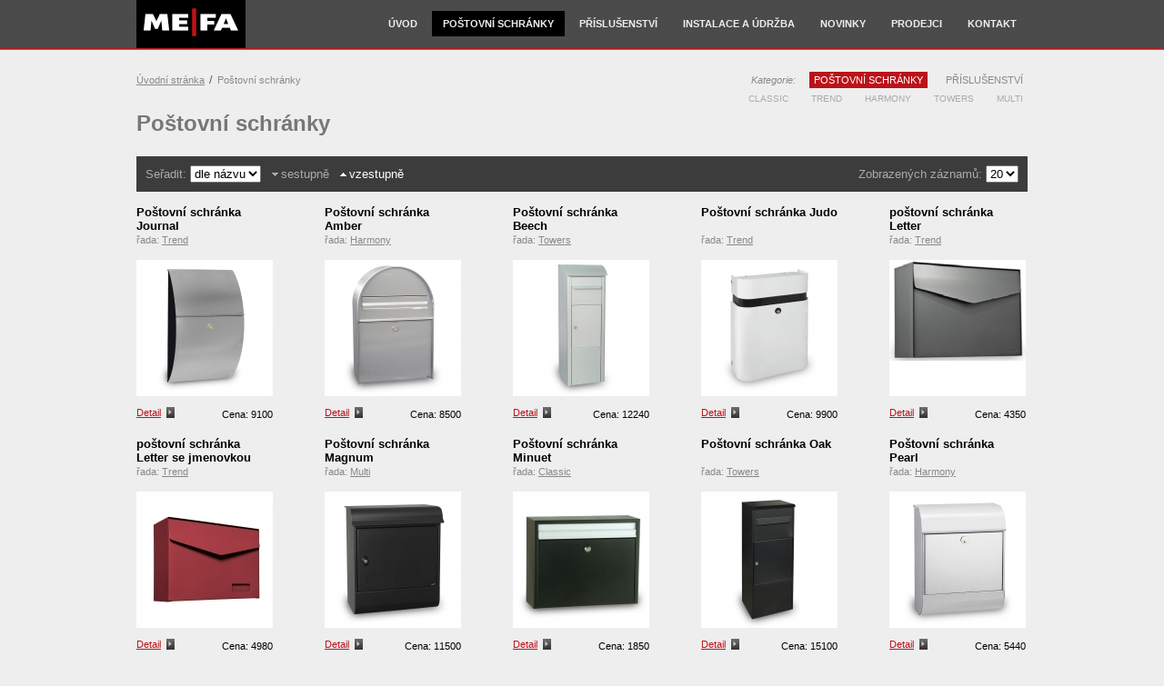

--- FILE ---
content_type: text/html; charset=UTF-8
request_url: http://www.postovni-schranky-mefa.cz/postovni-schranky/
body_size: 3170
content:
<!DOCTYPE html PUBLIC "-//W3C//DTD XHTML 1.0 Transitional//EN" "http://www.w3.org/TR/xhtml1/DTD/xhtml1-transitional.dtd">
<html xmlns="http://www.w3.org/1999/xhtml" lang="cs" xml:lang="cs">
<head>
<meta http-equiv="content-language" content="cs" />
<meta http-equiv="Content-Type" content="text/html; charset=utf-8" />
<meta name="Author" content="E-solutions, s.r.o." />
<meta name="description" content="Luxusní poštovní schránky MEFA - online prodej." />
<meta name="keywords" content="poštovní schránky, mefa, schránky" />
<meta http-equiv="Cache-control" content="no-cache" />
<meta http-equiv="Pragma" content="no-cache" />
<meta http-equiv="Expires" content="0" />
<meta name="robots" content="ALL,FOLLOW" />
<meta content="index,follow,archive" name="googlebot" />
<meta name="rating" content="general" />
<link rel="shortcut icon" type="image/x-icon" href="/img/favicon.ico" />        <link rel="stylesheet" type="text/css" href="/css/style.css" />
<link rel="stylesheet" type="text/css" href="/css/eshop.css" />
<link rel="stylesheet" type="text/css" href="/css/ui/smoothness/jquery-ui-1.8.5.css" />
<link rel="stylesheet" type="text/css" href="/css/colorbox/theme5/colorbox.css" />
<script type="text/javascript" src="/js/jquery-1.4.3.min.js"></script>
<script type="text/javascript" src="/js/jquery.bgiframe.js"></script>
<script type="text/javascript" src="/js/ui/jquery-ui-1.8.5.min.js"></script>
<script type="text/javascript" src="/js/eshop.js"></script>
<script type="text/javascript" src="/js/jquery.md5.js"></script>
<script type="text/javascript" src="/js/jquery.i18n.js"></script>
<script type="text/javascript" src="/js/jquery.colorbox-min.js"></script>
<script type="text/javascript" src="/js/functions.js"></script>
<script type="text/javascript" src="/js/jquery.scrollTo-min.js"></script>
<script type="text/javascript" src="/js/jquery.serialScroll-min.js"></script>
<script type="text/javascript" src="/js/dialogs.js"></script>
<!--[if lte IE 6]>
<script type="text/javascript" src="/js/iepngfix_tilebg.js"></script>
<link rel="stylesheet" type="text/css" href="/css/style-ie.css" />
<![endif]-->
<title>Poštovní schránky | Poštovní schránky MEFA</title>
<!--Google analytics start-->
<script type="text/javascript" src="/js/analytics.js"></script>
<script type="text/javascript"><!--
        _ga.create('UA-2082122-57', '.postovni-schranky-mefa.cz');
        _gaq.push(['_trackPageview']);

        //--></script>
<!--Google analytics end-->
<script type="text/javascript">
        <!--//--><![CDATA[//><!--
        loadI18n("cs");
        var pageLang="cs";
        //--><!]]>
        </script>
</head>
<body>
<div id="header">
<div class="wrapper">
<a class="logo" href="/"></a>
<!-- start menu -->
<div class="menu">
<a  class="first" href="/">Úvod</a>
<span class="separator"></span>                                                            
<a  class="selected" href="/postovni-schranky/">Poštovní schránky</a>
<span class="separator"></span>                                                            
<a  href="/prislusenstvi/">Příslušenství</a>
<span class="separator"></span>                                                            
<a  href="/instalace-a-udrzba/">Instalace a údržba</a>
<span class="separator"></span>                                                            
<a  href="/novinky/">Novinky</a>
<span class="separator"></span>                                                            
<a  href="/prodejci/">Prodejci</a>
<span class="separator"></span>                                                            
<a  href="/kontakt/">Kontakt</a>
</div>
<div class="cleaner"></div>
<!-- end menu -->    </div>
</div>
<div id="content">
<div class="wrapper">
</div>
<div class="wrapper">
<div class="eshop-category">
<ul class="eshop-category-navigation">
<li><a style="padding-left: 0px;" href="/">Úvodní stránka</a>/</li>
<li><a class="selected" href="/postovni-schranky/">Poštovní schránky</a></li>
</ul>
<div class="cleaner"></div>
<div class="eshop-category-neighbours">
<span>Kategorie:</span>
<ul>
<li><a href="/postovni-schranky/" class="selected">Poštovní schránky</a></li>
<li><a href="/prislusenstvi/">Příslušenství</a></li>
</ul>
<div class="cleaner"></div>
</div>
<div class="eshop-category-subcategories">
<ul>
<li><a href="/postovni-schranky/classic/">Classic</a></li>
<li><a href="/postovni-schranky/trend/">Trend</a></li>
<li><a href="/postovni-schranky/harmony/">Harmony</a></li>
<li><a href="/postovni-schranky/towers/">Towers</a></li>
<li><a href="/postovni-schranky/multi/">Multi</a></li>
</ul>
<div class="cleaner"></div>
</div>
<h1>Poštovní schránky</h1>
<div class="eshop-products-filter1">
<form method="post" action="" id="orderForm">
Seřadit:
<select name="order" class="eshop-filter-order" onchange="$('#orderForm').submit();">
<option value="0" selected="selected">dle názvu</option>
<option value="2">dle ceny</option>
</select>
&nbsp;
<label class="eshop-filter-sortD"><input class="hidden" type="radio" name="orderD" value="d" onchange="$('#orderForm').submit();"/>sestupně</label>
&nbsp;
<label class="eshop-filter-sortA_s"><input class="hidden" type="radio" name="orderD" value="a" checked="checked" onchange="$('#orderForm').submit();"/>vzestupně</label>
<span class="f-right">
Zobrazených záznamů:
<select name="records" onchange="$('#orderForm').submit();">
<option value="10">10</option>
<option value="20" selected="selected">20</option>
<option value="30">30</option>
<option value="40">40</option>
<option value="50">50</option>
</select>
</span>
</form></div>
<div class="eshop-paginator">
</div>
<div class="eshop-products-list">
<div class="eshop-product-card" onclick="location.href='/journal/';">
<div class="eshop-tags">
</div>
<h2 title="Kód: journal"> Poštovní schránka  Journal</h2>
<p class="eshop-category">řada: <a href="/postovni-schranky/trend/">Trend</a></p>
<div class="eshop-product-image">
<img src="/var/files/5db67c5657-f57f0e786e694d283ed4b457456b31de.jpg" alt="" title="" />
</div>
<p class="eshop-product-details"><a href="/journal/">Detail</a></p>
<p class="eshop-product-price">Cena: 9100</p>
</div>            <div class="eshop-product-card" onclick="location.href='/amber/';">
<div class="eshop-tags">
</div>
<h2 title="Kód: amber"> Poštovní schránka Amber</h2>
<p class="eshop-category">řada: <a href="/postovni-schranky/harmony/">Harmony</a></p>
<div class="eshop-product-image">
<img src="/var/files/4dbd111172-a5bd3b088b3dba3699c71b78e310bc94.jpg" alt="" title="" />
</div>
<p class="eshop-product-details"><a href="/amber/">Detail</a></p>
<p class="eshop-product-price">Cena: 8500</p>
</div>            <div class="eshop-product-card" onclick="location.href='/beech/';">
<div class="eshop-tags">
</div>
<h2 title="Kód: beech"> Poštovní schránka Beech</h2>
<p class="eshop-category">řada: <a href="/postovni-schranky/towers/">Towers</a></p>
<div class="eshop-product-image">
<img src="/var/files/f48e3ef07e-f1a9540f8b2cf7450b67e28a23fd9805.jpg" alt="" title="" />
</div>
<p class="eshop-product-details"><a href="/beech/">Detail</a></p>
<p class="eshop-product-price">Cena: 12240</p>
</div>            <div class="eshop-product-card" onclick="location.href='/judo/';">
<div class="eshop-tags">
</div>
<h2 title="Kód: judo"> Poštovní schránka Judo</h2>
<p class="eshop-category">řada: <a href="/postovni-schranky/trend/">Trend</a></p>
<div class="eshop-product-image">
<img src="/var/files/1dc9bdb52d-89dcba860abb4743c2340456419cccc8.jpg" alt="" title="" />
</div>
<p class="eshop-product-details"><a href="/judo/">Detail</a></p>
<p class="eshop-product-price">Cena: 9900</p>
</div>            <div class="eshop-product-card eshop-product-card-lastInRow" onclick="location.href='/postovni-schranka-letter/';">
<div class="eshop-tags">
</div>
<h2 title="Kód: letter"> poštovní schránka Letter</h2>
<p class="eshop-category">řada: <a href="/postovni-schranky/trend/">Trend</a></p>
<div class="eshop-product-image">
<img src="/var/files/18b59ce1fd-6aab07771e2b796bfb1116712795fd56.jpg" alt="" title="" />
</div>
<p class="eshop-product-details"><a href="/postovni-schranka-letter/">Detail</a></p>
<p class="eshop-product-price">Cena: 4350</p>
</div>            <div class="eshop-product-card" onclick="location.href='/postovni-schranka-letter-se-jmenovkou/';">
<div class="eshop-tags">
</div>
<h2 title="Kód: letter jmenovka"> poštovní schránka Letter se jmenovkou</h2>
<p class="eshop-category">řada: <a href="/postovni-schranky/trend/">Trend</a></p>
<div class="eshop-product-image">
<img src="/var/files/4888d4e8f1-ae5b0bbe55d34ad9d85f4aeb8e55b00c.jpg" alt="" title="" />
</div>
<p class="eshop-product-details"><a href="/postovni-schranka-letter-se-jmenovkou/">Detail</a></p>
<p class="eshop-product-price">Cena: 4980</p>
</div>            <div class="eshop-product-card" onclick="location.href='/magnum/';">
<div class="eshop-tags">
</div>
<h2 title="Kód: magnum"> Poštovní schránka Magnum</h2>
<p class="eshop-category">řada: <a href="/postovni-schranky/multi/">Multi</a></p>
<div class="eshop-product-image">
<img src="/var/files/660d4563b8-f90ecc0e28affc87bc713073bf04e09f.jpg" alt="" title="" />
</div>
<p class="eshop-product-details"><a href="/magnum/">Detail</a></p>
<p class="eshop-product-price">Cena: 11500</p>
</div>            <div class="eshop-product-card" onclick="location.href='/postovni-schranka-minuet/';">
<div class="eshop-tags">
</div>
<h2 title="Kód: minuet"> Poštovní schránka Minuet</h2>
<p class="eshop-category">řada: <a href="/postovni-schranky/classic/">Classic</a></p>
<div class="eshop-product-image">
<img src="/var/files/c836be9756-9a22811c2facaa409cb517cf69478d1c.jpg" alt="" title="" />
</div>
<p class="eshop-product-details"><a href="/postovni-schranka-minuet/">Detail</a></p>
<p class="eshop-product-price">Cena: 1850</p>
</div>            <div class="eshop-product-card" onclick="location.href='/oak/';">
<div class="eshop-tags">
</div>
<h2 title="Kód: oak"> Poštovní schránka Oak</h2>
<p class="eshop-category">řada: <a href="/postovni-schranky/towers/">Towers</a></p>
<div class="eshop-product-image">
<img src="/var/files/2fcc8cfe1f-e496f6b50fcd90dd288c76f0148ad666.jpg" alt="" title="" />
</div>
<p class="eshop-product-details"><a href="/oak/">Detail</a></p>
<p class="eshop-product-price">Cena: 15100</p>
</div>            <div class="eshop-product-card eshop-product-card-lastInRow" onclick="location.href='/pearl/';">
<div class="eshop-tags">
</div>
<h2 title="Kód: pearl"> Poštovní schránka Pearl</h2>
<p class="eshop-category">řada: <a href="/postovni-schranky/harmony/">Harmony</a></p>
<div class="eshop-product-image">
<img src="/var/files/0f3f8c42b9-63cdd425de41ad1ee32dd28aa1802243.jpg" alt="" title="" />
</div>
<p class="eshop-product-details"><a href="/pearl/">Detail</a></p>
<p class="eshop-product-price">Cena: 5440</p>
</div>            <div class="eshop-product-card" onclick="location.href='/postovni-schranka-penguin/';">
<div class="eshop-tags">
</div>
<h2 title="Kód: Penguin"> poštovní schránka Penguin</h2>
<p class="eshop-category">řada: <a href="/postovni-schranky/trend/">Trend</a></p>
<div class="eshop-product-image">
<img src="/var/files/96f9be4a7f-fc82d1c9cb12e7d56f91b9a175835a9c.jpg" alt="" title="" />
</div>
<p class="eshop-product-details"><a href="/postovni-schranka-penguin/">Detail</a></p>
<p class="eshop-product-price">Cena: 6900</p>
</div>            <div class="eshop-product-card" onclick="location.href='/piano/';">
<div class="eshop-tags">
</div>
<h2 title="Kód: piano"> Poštovní schránka Piano</h2>
<p class="eshop-category">řada: <a href="/postovni-schranky/classic/">Classic</a></p>
<div class="eshop-product-image">
<img src="/var/files/bc3e78c17d-63d254fa8895ca18b6502d03febb0fc1.jpg" alt="" title="" />
</div>
<p class="eshop-product-details"><a href="/piano/">Detail</a></p>
<p class="eshop-product-price">Cena: 4180</p>
</div>            <div class="eshop-product-card" onclick="location.href='/puffin/';">
<div class="eshop-tags">
</div>
<h2 title="Kód: puffin"> Poštovní schránka Puffin</h2>
<p class="eshop-category">řada: <a href="/postovni-schranky/trend/">Trend</a></p>
<div class="eshop-product-image">
<img src="/var/files/3462e22a65-fbe474acccd1a9ee3395e6a7b48b78f1.jpg" alt="" title="" />
</div>
<p class="eshop-product-details"><a href="/puffin/">Detail</a></p>
<p class="eshop-product-price">Cena: 5950</p>
</div>            <div class="eshop-product-card" onclick="location.href='/u-f-o/';">
<div class="eshop-tags">
</div>
<h2 title="Kód: ufo"> Poštovní schránka U:F:O</h2>
<p class="eshop-category">řada: <a href="/postovni-schranky/trend/">Trend</a></p>
<div class="eshop-product-image">
<img src="/var/files/3712318a40-2036bf4ffe94b93db8670d06aa35feb9.jpg" alt="" title="" />
</div>
<p class="eshop-product-details"><a href="/u-f-o/">Detail</a></p>
<p class="eshop-product-price">Cena: 9600</p>
</div>            <div class="eshop-product-card eshop-product-card-lastInRow" onclick="location.href='/wave/';">
<div class="eshop-tags">
</div>
<h2 title="Kód: wave"> Poštovní schránka Wave</h2>
<p class="eshop-category">řada: <a href="/postovni-schranky/trend/">Trend</a></p>
<div class="eshop-product-image">
<img src="/var/files/ad56037830-838a6fcbb2c912a15f22c29bc644d387.jpg" alt="" title="" />
</div>
<p class="eshop-product-details"><a href="/wave/">Detail</a></p>
<p class="eshop-product-price">Cena: 8600</p>
</div>    </div>
<div class="cleaner"></div>
<div class="eshop-paginator">
</div>
</div>    </div>
<div class="wrapper">
</div>
</div>
<div id="footer">
<div class="wrapper">
<a class="logo3" href="http://www.morso.cz/" title="Kvalitní litinová krbová kamna"></a>
<a class="logo2" href="http://www.kamna-rais.cz/" title="Designová kamna a krbové vložky"></a>
<a class="logo" href="/"></a>
<div class="copyright">
<p style="padding-left: 30px;"><span style="font-size: small;">© 2011 <strong>Poštovní schránky MEFA</strong>.cz,<br /></span><span style="font-size: small;"><a title="tvorba webových stránek, webdesign, tvorba www, webové stránky, tvorba webu, vytvoření webových stránek, grafika, grafický design, internetový marketing, seo, optimalizace pro vyhledávače, ppc, internetová reklama" href="http://www.e-solutions.cz">tvorba webových stránek</a> by E-SOLUTIONS, provozováno systémem <a href="http://www.easypage.cz">EASYPAGE</a></span> . <a href="/odkazy/">Odkazy</a></p>
</div>    </div>
</div>
<div id="dialog" class="hidden"><div id="dialog-body"></div></div>
<div id="dialog-reset" class="hidden"><div id="dialog-body1"></div></div>
</body>
</html>

--- FILE ---
content_type: text/html; charset=UTF-8
request_url: http://www.postovni-schranky-mefa.cz/system/js-i18n/
body_size: 8499
content:
{"74e6a8b111ea7da1a7d0a596f4c35208":"\u010desky","fa3e5edac607a88d8fd7ecb9d6d67424":"B\u0159ezen","86f5978d9b80124f509bdb71786e929e":"Leden","659e59f062c75f81259d22786d6c44aa":"\u00danor","3fcf026bbfffb63fb24b8de9d0446949":"Duben","195fbb57ffe7449796d23466085ce6d8":"Kv\u011bten","688937ccaf2a2b0c45a1c9bbba09698d":"\u010cerven","1b539f6f34e8503c97f6d3421346b63c":"\u010cervenec","41ba70891fb6f39327d8ccb9b1dafb84":"Srpen","cc5d90569e1c8313c2b1c2aab1401174":"Z\u00e1\u0159\u00ed","eca60ae8611369fe28a02e2ab8c5d12e":"\u0158\u00edjen","7e823b37564da492ca1629b4732289a8":"Listopad","82331503174acbae012b2004f6431fa5":"Prosinec","0557fa923dcee4d0f86b1409f5c2167f":"Zp\u011bt","7008a78c876121d24d7fe131e19f559b":"Vyberte variantu","4bd575558cb89ddb4f7ccb769fc22e60":"bez DPH","40dec546414c1ebdfde8d9858f0938c3":"V\u0161echny produkty","5da618e8e4b89c66fe86e32cdafde142":"Od","f687f27f973a3fba058cacc23d192cb7":"s DPH","d98a07f84921b24ee30f86fd8cd85c3c":"od","49ee3087348e8d44e1feda1917443987":"Jm\u00e9no","4c2a8fe7eaf24721cc7a9f0175115bd4":"Zpr\u00e1va","abd50465faf030a0ec728a896079cbd9":"Opi\u0161te k\u00f3d","94966d90747b97d1f0f206c98a8b1ac3":"Odeslat","e37c1b38dbdd23e227782966c86a366a":"Klikn\u011bte pro vygenerov\u00e1n\u00ed nov\u00e9ho k\u00f3du","281e332d5c84059f376c55e76de644ed":"Produktov\u00fd katalog","e93f994f01c537c4e2f7d8528c3eb5e9":"Po\u010det","3601146c4e948c32b6424d2c0a7f0118":"Cena","bfc1c6031e1fbadc9f486c6b93c34c01":"DPH","4102273236ab01eaf72f18f8143a99ea":"Cena s DPH","0917f046d1a1f5914e76503eac0ba563":"Informace o z\u00e1kazn\u00edkovi","dff4bf10409100d989495c6d5486035e":"P\u0159\u00edjmen\u00ed","d61ebdd8a0c0cd57c22455e9f0918c65":"Ulice","8bcdc441379cbf584638b0589a3f9adb":"PS\u010c","57d056ed0984166336b7879c2af3657f":"M\u011bsto","ce8ae9da5b7cd6c3df2929543a9af92d":"Email","bcc254b55c4a1babdf1dcb82c207506b":"Telefon","655157d72d88bba3e300c0ff8a5cd154":"Objedn\u00e1vkov\u00fd formul\u00e1\u0159","902b0d55fddef6f8d651fe1035b7d4bd":"Chyba","012a8e497feddccb8e4a47aa5e2dc156":"Vypl\u0148te pros\u00edm \u010d\u00edslo","3fa726275d5648a1bb64ca02aca7bccc":"Pole mus\u00ed b\u00fdt \u010d\u00edslo","7e36f9c26c28a617b6eb4fa56b3a2316":"Vyp\u0148te pros\u00edm jm\u00e9no","9ad85fa93466a23cc4286c17cf972cfd":"Vyp\u0148te pros\u00edm p\u0159\u00edjmen\u00ed","6d3c74607b167e7e4e656f13ba5aefab":"Vyp\u0148te pros\u00edm ulici","1beb997f03365a0cc0309deec090569d":"Vyp\u0148te pros\u00edm ps\u010d","540ee0866f30a0b0a1392d338dee1253":"PS\u010c mus\u00ed b\u00fdt \u010d\u00edslo","83cb9270229bab165944ac2c1dc954c9":"Vyp\u0148te pros\u00edm m\u011bsto","6630806310c67810cacc64587446bfd0":"Vyp\u0148te pros\u00edm email","9f44bd93c8988c682d5ef5369fd11f47":"Vypl\u0148te pros\u00edm spr\u00e1vn\u00fd email","8277f5ce143c687cf98b03cc42e2e854":"Vyp\u0148te pros\u00edm spr\u00e1vn\u00fd kontroln\u00ed k\u00f3d","3b4cc10c820704e0c5c36239afebc0dc":"D\u011bkujeme za objedn\u00e1vku","13348442cc6a27032d2b4aa28b75a5d3":"Hledat","d3d2e617335f08df83599665eef8a418":"Zav\u0159\u00edt","a240fa27925a635b08dc28c9e4f9216d":"Objednat","deb10517653c255364175796ace3553f":"Produkt","3b0649c72650c313a357338dcdfb64ec":"Pozn\u00e1mka","c2a11fb5da91a2a48cf1bf89ed57b26c":"Vyplnit firemn\u00ed \u00fadaje","339c44b007ce69d94b699338859bcacc":"N\u00e1zev firmy","70397c4b252a5168c5ec003931cea215":"Povinn\u00e1 pole","d41d8cd98f00b204e9800998ecf8427e":"Posledn\u00ed objedn\u00e1vky","490aa6e856ccf208a054389e47ce0d06":"ID","45c2709b3c8743f7aafb60047b9ae82e":"I\u010c mus\u00ed b\u00fdt \u010d\u00edslo","0a1ce5b8c5684672e55e79d7fd4d0153":"Vypl\u0148te pros\u00edm n\u00e1zev firmy","f92001463408354895aadfad97882c06":"Chybn\u011b opsan\u00fd kontroln\u00ed k\u00f3d","83ff4480cdf2900ae83bf30d95774d76":"\u010cesk\u00fd","78463a384a5aa4fad5fa73e2f506ecfc":"Anglick\u00fd","86bc3115eb4e9873ac96904a4a68e19e":"N\u011bmeck\u00fd","deba6920e70615401385fe1fb5a379ec":"Rusk\u00fd","f367b0c92a418872a627ca0d835bfd34":"Pros\u00edm zadejte zpr\u00e1vu","78ae6f0cd191d25147e252dc54768238":"\u010dtvrtek","4be8e06d27bca7e1828f2fa9a49ca985":"italsky","393e81d7d4304157fb5c5bc91bb3b217":"POSLAT E-MAIL","46c48bec0d282018b9d167eef7711b2c":"zp\u011bt","403dc5a25a63c505ac1c1e0b25fa6915":"na\u0161e v\u00fdlety","831a28f1e8df07c553fcd59546465d13":"koupit","5be0fabaab8bf9ac47226a4afec82698":"odjezd","178423ef49bdc26d4d030bd762282ab3":"za\u010d\u00e1tek","8694519e5348c0a62ec201783b2d372a":"konec","a254c25adc7d10d7e9c4889484f875a5":"detail","644defff17799951af11108fe9d36e2e":"skr\u00fdt detail","2a961703d08a3c82c0eca17bfe98025c":"V\u00cdTEJTE V <strong>HLAVN\u00cdM M\u011aST\u011a<\/strong>","c33b138a163847cdb6caeeb7c9a126b4":"p\u00e1tek","6f8522e0610541f1ef215a22ffa66ff6":"pond\u011bl\u00ed","fa4db5c7540aa96b2267921fe268a330":"dosp\u011bl\u00ed","64e4aca4297806247f62a7b5f8cbd3df":"d\u011bti","4dbcb38bbbff5d4a402f2575c57a35e6":"zp\u016fsob placen\u00ed","37aa6a29144a3841c2d2c4171f72d58b":"pln\u00e1  cena (3x3)","f68801ddfdd718b48ae16265960df486":"bez datumu-t\u0159\u00edm\u011bs\u00ed\u010dn\u00ed platnost od zakoupen\u00ed ,p\u0159esn\u00fd term\u00edn oznamte nejm\u00e9n\u011b 3 dny p\u0159edem formou  e-mailu nebo sms ","b084ca7937429303a675d8f978bbea1f":"platba p\u0159edem (%) je v\u017edy platna na konkr\u00e9tn\u00ed datum","3bd337e6d9ba9146e65b4e4e8ec4e872":"zp\u011bt k v\u00fdlet\u016fm","70d9be9b139893aa6c69b5e77e614311":"potvr\u010f","9fa35bb757a56bacf04a99af76df5c40":"zarezervov\u00e1no a placeno plnou cenu PRAGUE ORANGE travel service agency","77423e5f1fab0fd4aadffc08ec357b21":"zarezervov\u00e1no a placeno 30% (33)ceny PRAGUE ORANGE travel service agency","36ad41a7e0605f0e108f88793cabe724":"platba 30% (33)","1e57a3eea522befdb45207969513a4e5":"balance (doplatek)","2dd392b692dea0c2f4a6ce88e67248bf":"pros\u00edm vyberte \u010das odjezdu","c5eac13b5b72216f976e998783c7731f":"Zvolte zp\u016fsob placen\u00ed","56b27d41cee4a2cef5eec5d3d64b7b7b":"pros\u00edm vyberte nejm\u00e9n\u011b jednu osobu","59716c97497eb9694541f7c3d37b1a4d":"zem\u011b","b9f5d32e82a46e661650c0e4004d9342":"VYZVEDNUT\u00cd ","4994a8ffeba4ac3140beb89e8d41f174":"jazyk","653777801f96237326d65205bc9129e3":"zvolit jazyk","c453a4b8e8d98e82f35b67f433e3b4da":"Platba","1bd190cd2dabe1bf6a88710110a8015c":"platba p\u0159edem 30% (33)","5792315f09a5d54fb7e3d066672b507f":"\u00fater\u00fd","796c163589f295373e171842f37265d5":"st\u0159eda","ff7bd7e2856c43b9a58fce8ce8d3a26c":"Zvolte datum","0e9e630e685f3934f7d1ba70a421e874":"Pokra\u010dujte v dal\u0161\u00edm kroku","6e6729a4645ae6bd74bcda3eb966cd35":"M\u011bna platby","94d4ab2ccebd5efc521d71e88b195996":"Euro (\u20ac)","ac17e6009bc6405efbcc9fe981a7df3f":"\u010cesk\u00e9 koruny (CZK)","48c7c41b72e1d678923ce3571aa65b2d":"Krok","df02c9e966b2563c9bc38d9b467b7254":"Celkem z\u00e1znam\u016f","b3b32a2d422265cd25c3323ed0157f81":"str\u00e1nek","dd7bf230fde8d4836917806aff6a6b27":"Adresa","Start":"Za\u010d\u00e1tek","87557f11575c0ad78e4e28abedc13b6e":"Konec","ce26601dac0dea138b7295f02b7620a7":"Z\u00e1kazn\u00edk","6a408e5941b4ed7630edd7c211aed267":"Zaplatit kartou","389e852e120b192bea3a689029f66028":"Opi\u0161te k\u00f3d","8eeb8d39e19cd9fbce8599d1ae6b32c2":"\u010cl\u00e1nek nen\u00ed publikov\u00e1n","84b5c4154a88fb38f2bbe5a48591b8ab":"Nem\u00e1te dostate\u010dn\u00e1 opr\u00e1vn\u011bn\u00ed","08de2fdaabcd120b8ca1388d21179921":"Nepovolen\u00fd p\u0159\u00edstup","dbfb05d9041a87ec26f8990cb78db629":"\u010cl\u00e1nek nenalezen","42a0250d911cae717dbcca6480663b35":"Kategorie nen\u00ed publikov\u00e1na","93a4f1d6b584f21eac5d8af3c4297809":"Kategorie nenalezena","86e6779ce998438ad6bbdd3fe160b648":"Galerie nen\u00ed publikov\u00e1na","bf8365e836e999f01677cec4a4847f3b":"Galerie nenalezena","9fdce48f4dde7880beb1ae1717111848":"Nejd\u0159\u00edve se pros\u00edm odhla\u0161te","452892d6e2f14e4a3c9bf7459822feda":"U\u017eivatelsk\u00e9 jm\u00e9no a heslo mus\u00ed b\u00fdt vypln\u011bno","70e61e7ef3a8f19d5d4ce9f6e1f6cc89":"U\u017eivatelsk\u00e9 jm\u00e9no nebo heslo nen\u00ed spr\u00e1vn\u011b","92a2b5cb9c6906035c2864fa225e1940":"\u010dl\u00e1nek","8b7051187b9191cdcdae6ed5a10e5adc":"Sobota","09f075a30821e8265f41456aaf08fdbe":"Mno\u017estv\u00ed mus\u00ed b\u00fdt kladn\u00e9","152085a534b0b0d15c2532b0f57844a3":"Po\u017eadovan\u00e9 mno\u017estv\u00ed nen\u00ed skladem","0c7981c6a3f550e9c3203f5171120b5a":"Produkt s takov\u00fdmi parametry nebyl v ko\u0161\u00edku nalezen","5f884670fd109b671470eb2329280ca9":"Po\u017eadovan\u00e9 mno\u017estv\u00ed nen\u00ed skladem","b0389ada76bf9dc98679f3cdca1cef0e":"\u017d\u00e1dn\u00e9 zbo\u017e\u00ed v ko\u0161\u00edku","e5e9b51a3aa0976c4541b24c81031a65":"Vypl\u0148te spr\u00e1vn\u00fd email","d0af38a8ef34a58ab63d091a5b7f3213":"Tento email je ji\u017e zaregistrov\u00e1n. P\u0159ihla\u0161te se pros\u00edm pod Va\u0161\u00edm emailem a heslem. Pokud jste zapomn\u011bli heslo, je mo\u017en\u00e9 si nechat vygenerovat nov\u00e9.","01709d3ea74e6ad55626d0ba465b1e9f":"Kontroln\u00ed k\u00f3d nen\u00ed vypln\u011bn spr\u00e1vn\u011b","62a72005fa58a54ecdec57c5a7b494e5":"Odhla\u0161te se pros\u00edm","a5faf4a1a823f02a7a36966e8cf3dc69":"Nezn\u00e1m\u00e1 u\u017eivatelsk\u00e1 skupina","51a86cf2722f1be8670a091910017425":"Nejste p\u0159ihl\u00e1\u0161en","f2b802f31df1b1da4f9ad022fac973b9":"Ve zpracov\u00e1n\u00ed po\u017eadovan\u00e9 operace nastala chyba","b22fe37e23382f3677132b1db5b5f975":"Vyskytla se chyba","8ea634bff06be8c3bb03566f0dd4c54e":"Zvolte zp\u016fsob dopravy","f504e464bb9b58f05b111f15aad29134":"N\u011bkter\u00e9 z produkt\u016f ve Va\u0161em n\u00e1kupn\u00edm ko\u0161\u00edku ji\u017e nejsou k dispozici (byly b\u011bhem Va\u0161\u00ed n\u00e1v\u0161t\u011bvy vyprod\u00e1ny nebo odstran\u011bny). Zkontrolujte pros\u00edm V\u00e1\u0161 n\u00e1kupn\u00ed ko\u0161\u00edk.","90f1ec253808fba6e7b661a515fc3f0b":"Potvr\u010fte zp\u016fsob platby a dopravy.","753a654204c88383f96eb25936617895":"N\u011bkter\u00e9 \u00fadaje Va\u0161eho u\u017eivatelsk\u00e9ho profilu nejsou vypln\u011bn\u00e9, zkotrolujte je pros\u00edm.","b9329642b28e7638912a2e047be495bd":"Sazba DPH","9c9458bb684599c120466f0ca2f06811":"Cena s DPH","96b0141273eabab320119c467cdcaf17":"Celkem","ca0dbad92a874b2f69b549293387925e":"K\u00f3d","694e8d1f2ee056f98ee488bdc4982d73":"Mno\u017estv\u00ed","19c562a36aeb455d09534f93b4f5236f":"Jednotka","ea9cf7e47ff33b2be14e6dd07cbcefc6":"Doprava","83b44e7215be29c91e4457e8f3b228c3":"Cena celkem s DPH","b1c94ca2fbc3e78fc30069c8d0f01680":"V\u0161e","248d5fa7bf2ccfbc846dd9d0bbb6bbdf":"Vymazat produkt","99dea78007133396a7b8ed70578ac6ae":"P\u0159ihl\u00e1sit se","dc647eb65e6711e155375218212b3964":"Heslo","e55481a49101d7c59a2492109f36e86e":"Jste p\u0159ihl\u00e1\u0161en","83218ac34c1834c26781fe4bde918ee4":"V\u00edtejte","4394c8d8e63c470de62ced3ae85de5ae":"Odhl\u00e1sit","1a93cd43994c62e19a9cd1a10073e16b":"Za\u0161lete mi potvrzovac\u00ed email","386c339d37e737a436499d423a77df0c":"M\u011bna","a6122a65eaa676f700ae68d393054a37":"Za\u010d\u00e1tek","1e884e3078d9978e216a027ecd57fb34":"E-mail","050402ccae101b26bec609ca07785ffd":"Va\u0161e objedn\u00e1vka","deff65728422d58f97665768d4c70015":"Krok zp\u011bt","20b616854e2acc32b15f473ca2007cc8":"Vypl\u0148te telefon","ff01e111e1012e3fd20e9b102f444454":"Vypl\u0148te zemi","3388d8f459ce667c143712368ac035c4":"Vypl\u0148te m\u00edsto vyzvednut\u00ed","7dd1bcf7d5d9137a6468a4c1052f63d8":"Vypl\u0148te jazyk","2afa38fd166a00536c3734ec99a749f9":"Tabulka DPH","c6f2840d8c8acfcd149b830e64d97c4d":"Bez DPH (0%)","c290a5941ad6eb0d5fe8752c15c5fd78":"Dal\u0161\u00ed krok","fa3019a5bdfbec60fd824e78de22a096":"Formul\u00e1\u0159 nen\u00ed spr\u00e1vn\u011b vypln\u011bn. Opravte pros\u00edm n\u00e1sleduj\u00edc\u00ed chyby:","979ea8da62ca6adbe5cf705e39b00bc4":"Z\u00e1kazn\u00edk","5a598edac7133a65ae8f38fdabe1d8ae":"Jsem nov\u00fd z\u00e1kazn\u00edk (nakupuji zde poprv\u00e9)","2cab638a251311bf8509f83992caf876":"Jsem registrovan\u00fd z\u00e1kazn\u00edk (ji\u017e jsem zde nakupoval)","10ac3d04253ef7e1ddc73e6091c0cd55":"Dal\u0161\u00ed","f6039d44b29456b20f8f373155ae4973":"U\u017eivatelsk\u00e9 jm\u00e9no","355a4eefe4b16c01d657079eacc5e4de":"Vypl\u0148te u\u017eivatelsk\u00e9 jm\u00e9no","c6f38d7ceb0f297af5806e41f61dd548":"Vypl\u0148te heslo","bffe9a3c9a7e00ba00a11749e022d911":"P\u0159ihl\u00e1sit","b05d72142020283dc6812fd3a9bc691c":"Zapomn\u011bl jsem heslo","4c231e0da3eaaa6a9752174f7f9cfb31":"Potvrzen\u00ed hesla","97ccd8798821c16337bca590ae689c0c":"Hesla mus\u00ed b\u00fdt stejn\u00e1","0ba7583639a274c434bbe6ef797115a4":"Registrovat","eb40e62e1566f29034358c2f79df136a":"Nakupuji soukrom\u011b","aca89f3de809fc6630068ad413c20f8c":"Nakupuji na firmu","625f93a63da35ee7150341160460f31e":"Email","04176f095283bc729f1e3926967e7034":"Jm\u00e9no","ba843516c98232f53a930aa38420610b":"Vypl\u0148te jm\u00e9no","8e55577a8ed3b20bff65d23c000280d4":"P\u0159\u00edjmen\u00ed","66de402b151bea603c70545cfeabf85e":"Vypl\u0148te p\u0159\u00edjmen\u00ed","c281f92b77ba329f692077d23636f5c9":"N\u00e1zev firmy","a9ff040ec31b10a733522baa85893610":"Vypl\u0148te n\u00e1zev firmy","1b75574b03d27cdb762472b2de250d63":"Vypl\u0148te I\u010c","7f79eb41ec66557d326cbec23c5099c1":"Vypl\u0148te DI\u010c","c65c7c193f49c2a21627a6bef493609c":"Ulice, \u010d.p.","e627be4562ce6868bfc33fcea4ed7587":"Vypl\u0148te ulici, \u010d.p.","642d3ba5db8b57e006584b544e490ec7":"PS\u010c","6485f3bd7b8754a8ddaa3cb3f491afb9":"Vypl\u0148te PS\u010c","28062c45df4c001c8ccc4cdd3897c596":"P\u0159eji si doru\u010dit zbo\u017e\u00ed na jinou adresu","260c35ca3a35f9155e6594d713358643":"Ulo\u017eit\/aktualizovat \u00fadaje do m\u00e9ho z\u00e1kaznick\u00e9ho profilu","f19c8051c83dca722870dbece5e52c58":"Ko\u0161\u00edk","75333921d293e9c70a4f59308463f174":"Osobn\u00ed \u00fadaje","5fb4f05f62f9967052977077d783fc2d":"Doprava a platba","290612199861c31d1036b185b4e69b75":"Shrnut\u00ed a odesl\u00e1n\u00ed objedn\u00e1vky","f4d1ea475eaa85102e2b4e6d95da84bd":"Potvrzen\u00ed","8b144ffc87beff564884b1c190275539":"Zbo\u017e\u00ed doru\u010dit do","bb0551e6f33d997282d4ee24ec3b1e11":"Vyberte zemi pro doru\u010den\u00ed","962c29e9d818d87968b7460bf9a6472b":"Platba","a6997ab624f5c18529ce445c90f9fef9":"Doprava","475f98c07119f3f1f5c76010dd4a78b8":"Aktualizovat","c20905e8fdd34a1bf81984e597436134":"Pokra\u010dovat v n\u00e1kupu","eed9474fd944d045ff056d20004acaa3":"Diskuze","ba070226cb733560de9b6b4d02ed97f7":"Nov\u00fd z\u00e1znam","c7892ebbb139886662c6f2fc8c450710":"P\u0159edm\u011bt","e75ea7c1fd4c1ff4b6eca59766787ac4":"Sledovat diskuzi","4dcdad8ce934d546ece8477ff4e311c9":"Odpov\u011bd\u011bt na","25d8df6e580905091a0d5ef5b9e05bf0":"Odpov\u011bd\u011bt","c0bd7654d5b278e65f21cf4e9153fdb4":"Zna\u010dka","faeaec9eda6bc4c8cb6e1a9156a858be":"Dostupnost","380f297c50f48e703be52580dfbd4f8f":"P\u016fvodn\u00ed cena","77be7ac0da2c2f7c4caa155fa7899287":"Na\u0161e cena","e2dc6c48c56de466f6d13781796abf3d":"sleva","a213f46aea5bd9333a14d71ed1f48084":"Charakteristika produktu","6b46ae48421828d9973deec5fa9aa0c3":"Se\u0159adit","855d2bf59043b81e76bc931e685a4f58":"dle n\u00e1zvu","9b1ae518043a01ea646e2ad06b98c31e":"dle ceny","b19e9805fd7727c52ca04dfa3d24a2e5":"sestupn\u011b","9c9ab624360885fcf93b7643c93b6748":"vzestupn\u011b","4f01f0b3cab499edd22f73cfa967d7a4":"\u017d\u00e1dost o zm\u011bnu hesla byla zasl\u00e1na na uveden\u00fd email","4503bc2cecf9ba957be3c018d1bada7d":"Nov\u00e9 heslo bylo zasl\u00e1no na V\u00e1\u0161 email","368acf1c3519ca2e263a80bad10eee14":"Pov\u00e1no\u010dn\u00ed v\u00fdprodej zna\u010dkov\u00e9ho zbo\u017e\u00ed","9ff0635f5737513b1a6f559ac2bff745":"Nov\u00e9 zna\u010dkov\u00e9 oble\u010den\u00ed","827253c36f625aa147f9bf7ce61aa279":"Doporu\u010dujeme","56fad6fb650fa2e11986fa7b1d01b2fd":"Skladem","46cde28329d0896bc2300f501477f3bd":"Posledn\u00ed kus","679db092832473607ad10034a636ac90":"Vyprod\u00e1no","fcebe56087b9373f15514831184fa572":"Skladem","e190e2cba4d4ce3d60f1f881574b516a":"Zbo\u017e\u00ed bylo p\u0159id\u00e1no do ko\u0161\u00edku","6ea7c5accaa5b9084a222d2c26259ee4":"Dopl\u0148uj\u00edc\u00ed parametry","9d1a0949c39e66a0cd65240bc0ac9177":"Ned\u011ble","83219df9a61b21e39e24878336a31cef":"Cena\/j","a05f4f1c9d05ea792db645c02b5836a8":"Cena bez DPH","68646da798e6ef247ff25c136a7bc15d":"Faktura\u010dn\u00ed \u00fadaje","ea7d9b60cc8654d2c6e8813529a2f3e8":"Dodac\u00ed \u00fadaje","1c76cbfe21c6f44c1d1e59d54f3e4420":"Firma","6ab9375e8f8108c11f21ab43d913e79c":"Telefon","4059b0251f66a18cb56f544728796875":"Informace","437ac95a91364eb49587af5e146b1745":"Vyhledat zbo\u017e\u00ed","3b5b0f1e26d98a827ef82af202c2e85b":"Resetovat heslo","6dfa1bf382f0e385abdba346f55c857a":"Dal\u0161\u00ed produkty z kategorie","d4ca47783369581dd7adacdc9cc2446c":"Email \u00fasp\u011b\u0161n\u011b posl\u00e1n","aef367364d4bddb3a1b82282fecefe3c":"Doporu\u010dit produkt zn\u00e1m\u00e9mu","fa27c9d4b1546ca63480440c34026270":"Poslat email","a1d80becb5b8402bd8a4236920c12e87":"Doporu\u010dit zn\u00e1m\u00e9nu","9392869b911305079027d1b6e4a01d76":"Email zn\u00e1m\u00e9ho","d554d9bf0cd8f79c215600eeb77825e8":"V\u00e1\u0161 email","221e705c06e231636fdbccfdd14f4d5c":"Va\u0161e jm\u00e9no","ef6703d6c606526cece4a9eda9d49045":"Koment\u00e1\u0159","96bbdf75feb5e54ee747dd07cc9c7c09":"Cena \/ j","3dc6307fb8bfe4d427e32d811833f284":"Cena bez DPH \/ j","4e2242f221531924f77b7250660af487":"Parametry","ba0d02e77439eef1c7b3cd59cc362d3b":"","3ec365dd533ddb7ef3d1c111186ce872":"Detail"}

--- FILE ---
content_type: text/css
request_url: http://www.postovni-schranky-mefa.cz/css/style.css
body_size: 1437
content:
/*@import 'core/core.css';*/
@import 'MCEstyle.css';

body {}

div#header {width: 100%; height: 55px; background: url('/img/header-bg.png') repeat-x;}
div.wrapper {width: 980px; margin: 0px auto; position: relative;}
div#header div.wrapper a.logo {width: 120px; height: 53px; display: block; background: url('/img/header-logo.png'); position: absolute; top: 0; left: 0;}

div.menu {position: absolute; right: 0; top: 18px;}
div.menu a {font-size: 11px; text-transform: uppercase; color: #eee; font-weight: bold; text-decoration: none; padding: 8px 12px;}
div.menu a.selected, div.menu a:hover {background: #000;}
div.menu span {display: none;}

div#content {width: 100%; min-height: 600px; }

div#content div.hp-line {width: 100%; height: 226px; background: url('/img/bg-hp.png') repeat-x;}
div#content div.hp-line div.wrapper {height: 186px; padding: 20px 0;}
div#content div.hp-line div.wrapper div.left {width: 590px; height: 186px; padding: 0 15px 0 0px; float: left;}
div#content div.hp-line div.wrapper div.left h1 {color: #fff; padding-top: 0;}
div#content div.hp-line div.wrapper div.right {width: 345px; height: 186px; padding: 0 15px 0 15px; float: left;}
div#content div.hp-line div.wrapper div.right h2 {margin: 0 0 10px 0; padding: 0; font-size: 18px; font-weight: bold; text-transform: uppercase; color: #7d7d7d;}

div#content div.hp-line div.wrapper div.right .news p.heading { margin: 0; padding:0;}
div#content div.hp-line div.wrapper div.right .news .date {font-size: 11px;}
div#content div.hp-line div.wrapper div.right .news p.text {color: #b9b9b9;}
div#content div.hp-line div.wrapper div.right .news p.text a {color: #f44148;}

div#footer {width: 100%; height: 55px; background: #3c3c3c;}
div#footer div.wrapper a.logo {width: 120px; height: 53px; display: block; background: url('/img/footer-logo.png'); position: absolute; top: 0; right: 0;}
div#footer div.wrapper a.logo2 {width: 165px; height: 55px; display: block; background: url('/img/footer_logo2.jpg'); position: absolute; top: 0; right: 115px;}
div#footer div.wrapper a.logo3 {width: 165px; height: 55px; display: block; background: url('/img/footer_logo3.jpg'); position: absolute; top: 0; right: 275px;}
 div#footer div.wrapper div.copyright {position: absolute; top: 12px;}
div#footer div.wrapper div.copyright p, div#footer div.wrapper div.copyright a {font-size: 12px; color: #606060; text-decoration: none;}

input.txt {border: 2px solid #e1e1e1; width: 158px; height: 23px; padding: 0 5px;}
input.txt5 {border: 2px solid #e1e1e1; width: 60px; height: 23px; text-align: center;}
div.captcha-img-txt5 {border: 2px solid #e1e1e1; width: 60px; height: 24px;}
textarea.textarea1 {border: 2px solid #e1e1e1; width: 420px; height: 92px;}

.paginator {
    margin: 0px auto;
    padding: 0px;
    margin-top: 10px;
    text-align: center;
}

.paginator .p_wrapper {
   text-align: center;
   margin: 0px; padding: 0px;
}

.paginator a {
    text-decoration: none;
    color: #fff;
    padding: 0px;
    margin: 0px;
    line-height: 24px;
    font-size: 13px;
    display: inline-block;
}

.paginator a.active {
    padding: 0px;
    margin: 0px;
    width: 26px;
    height: 26px;
    padding-top: 2px;
    background: url(/img/p_active.png) no-repeat;
    text-align: center;
   /* margin-left: 2px;*/
}

.paginator a.in_active {
    padding: 0px;
    margin: 0px;
    width: 26px;
    height: 26px;
    padding-top: 2px;
    background: url(/img/p_inactive.png) no-repeat;
    text-align: center;
/*    margin-left: 2px;*/
    color: #b42323;
}

.paginator a.left_active {
    padding: 0px;
    margin: 0px;
    width: 26px;
    height: 26px;
    padding-top: 2px;
    background: url(/img/p_active.png) no-repeat;
    text-align: center;
    margin-left: 0px;
/*    margin-right: 2px;*/
}

.paginator a.right_active {
    padding: 0px;
    margin: 0px;
    width: 26px;
    height: 26px;
    padding-top: 2px;
    background: url(/img/p_active.png) no-repeat;
    text-align: center;
/*    margin-left: 4px;*/
}

/*.paginator p {
    margin: 0px 0px 0px 20px;
    padding: 2px 0px 0px 0px;
}*/


.alert {color: red;font-size: 20px;}

.hidden { display: none;}

.noborder { border: 0px !important; }

.cleaner { clear: both; height: 1px; width: 1px; float: none; display: block;}
.center {text-align: center;}
.f-right {float: right;}
.f-left {float: left;}


.discussion {border: 1px solid #abc; padding: 10px;}
.discussion ul {list-style: none; background: none; padding: 0; margin: 0; }
.discussion ul li {list-style: none; background: none; padding: 0; margin: 5px 0 0 0;}
.discussion ul li ul {margin: 0 0 0 5px;}
.discussion ul li p {padding: 0px; margin: 0px;}
.discussion ul li p.discussion-heading {background: none #d2d2d2;}
.discussion ul li p.discussion-heading img {padding:  0 0 0 4px; margin-bottom: -5px;}
.discussion ul li p.discussion-heading span.discussion-subject {padding-left: 10px; line-height: 24px; font-size: 16px; font-weight: bold;}
.discussion ul li p.discussion-body {background: none #E3EDF2; padding: 0; margin: 0;}

#discussion-dialog  {font-size: 12px !important;}
#discussion-dialog input {border: 2px solid #abc;}
#discussion-dialog textarea {border: 2px solid #abc; resize: none; width: 260px; height: 100px;}
#discussion-dialog input#dsc_captcha_word {width: 60px; text-align: center; height: 18px;}
#discussion-dialog div#dsc_captcha-loading {float: left;border: 2px solid #abc; margin-right: 10px;}

.ui-widget {font-size: 12px !important;}

div#eshop-interestDialog {}
div#eshop-interestDialog table {border-collapse: collapse; border: 1px solid #ddd; width: 650px;}
div#eshop-interestDialog table td {padding: 3px 5px; font-size: 11px;}
div#eshop-interestDialog table td input.txt, div#eshop-interestDialog table td div.captcha-img-txt5, div#eshop-interestDialog table td input.txt5 {border: 1px solid #ddd;}

div#eshop-interestDialog table td textarea.textarea {resize: none; border: 1px solid #ddd; width: 158px; padding: 5px; height: 100px;}

div#eshop-interestDialog table tr.head td {padding: 5px 5px; font-size: 12px; background: #eee;}


--- FILE ---
content_type: text/css
request_url: http://www.postovni-schranky-mefa.cz/css/eshop.css
body_size: 4252
content:
/*zobrazenie kategorie eshopu*/
div.eshop-category p, div.eshop-category p a {font-size: 14px;}

ul.eshop-category-navigation {padding: 0 0; height: 21px; margin: 25px 0 0 0;}
ul.eshop-category-navigation li {float: left; color: #62536c; margin: 0; padding: 0; background: none;}
ul.eshop-category-navigation li a {color: #898989; font-size: 11px; padding: 0 5px; text-decoration: underline;}
ul.eshop-category-navigation li a.selected {text-decoration: none;  }

div.eshop-category-neighbours {position: absolute; top: 0; right: 0;}
div.eshop-category-neighbours span {font-size: 11px; font-style: italic; color: #898989; float: left; line-height: 17px;}
div.eshop-category-neighbours ul{float: left; list-style: none; padding: 0; margin: 0;}
div.eshop-category-neighbours ul li {float: left; list-style: none; background: none; padding: 0 0 0 15px; margin: 0;}
div.eshop-category-neighbours ul li a {color: #898989; font-size: 11px; text-decoration: none; text-transform: uppercase; line-height: 11px; padding: 3px 5px;}
div.eshop-category-neighbours ul li a:hover, div.eshop-category-neighbours ul li a.selected {background: #ba131a; color: #fff;}

div.eshop-category-subcategories {position: absolute; top: 20px; right: 0;}
div.eshop-category-subcategories ul{float: left; list-style: none; padding: 0; margin: 0;}
div.eshop-category-subcategories ul li {float: left; list-style: none; background: none; padding: 0 0 0 15px; margin: 0;}
div.eshop-category-subcategories ul li a {color: #aaa; font-size: 10px; text-decoration: none; text-transform: uppercase; line-height: 11px; padding: 3px 5px;}
div.eshop-category-subcategories ul li a:hover {background: #ba131a; color: #fff;}

/*zobrazenie vyrobcu*/
div.eshop-manufacturer {}
div.eshop-manufacturer h1 {margin-top: 10px;} /*nadpis vyrobcu*/
div.eshop-manufacturer div.eshop-manufacturer-shortDesc {} /*kratky popis*/
div.eshop-manufacturer div.eshop-manufacturer-shortDesc p{}
div.eshop-manufacturer div.eshop-manufacturer-shortDesc p img{} /*obrazok*/
div.eshop-manufacturer div.eshop-manufacturer-desc {} /*popis*/
div.eshop-manufacturer div.eshop-products-list {} /*zobrazenie produktov*/

/*detail produktu v liste*/

/*
div.eshop-product-card {width: 230px; height: 180px; border: 1px solid #000; float: left; margin: 0 10px 10px 0; overflow: hidden;}
div.eshop-product-card p.eshop-product-name {margin: 0px; padding: 5px; font-weight: bold; background: #abc;}
div.eshop-product-card div.eshop-product-image {width: 115px; text-align: center; padding: 5px 0; float: left;}
div.eshop-product-card div.eshop-product-image img {border: 2px solid #d0d0d0;}
div.eshop-product-card div.eshop-product-price {float: left; width: 105px; margin: 20px 0 0 0; background: #fbec88;}
div.eshop-product-card div.eshop-product-price p.eshop-product-priceOld {font-size: 11px; font-weight: bold; color: #0070a3; text-decoration: line-through; text-align: center; padding: 0px; margin: 0px;}
div.eshop-product-card div.eshop-product-price p.eshop-product-priceWithoutVat {font-size: 14px; font-weight: bold; color: #cd0a0a;text-align: center; padding: 0px; margin: 0px;}
div.eshop-product-card div.eshop-product-price p.eshop-product-priceWithVat {font-size: 12px; font-weight: bold; color: #0070a3;text-align: center; padding: 0px; margin: 0px;}
div.eshop-product-card p.eshop-product-shortdesc {font-size: 11px; line-height: 13px; padding: 0 10px; height: 40px; overflow: hidden;}
div.eshop-product-card div.eshop-product-addToCart input {border: 1px solid #abc; width: 30px; text-align: center; margin-right: 0px;}
div.eshop-product-card div.eshop-product-addToCart img {cursor: pointer; border: 1px solid #999999; margin-bottom: -3px;}
*/

div.eshop-product-card {width: 150px; height: 255px; float: left; margin: 0 0 0 0; padding: 0;  background: none; cursor: pointer; position: relative; margin-right: 57px;}
div.eshop-product-card-lastInRow {margin-right: 0 !important;}
div.eshop-product-card h2 {margin: 0 0 0 0; padding: 0; font-weight: bold; font-size: 13px; color: #000; line-height: 15px; height: 30px; overflow: hidden;}
div.eshop-product-card p.eshop-category {margin: 0 0 5px 0; color: #888; font-size: 11px;}
div.eshop-product-card p.eshop-category a, div.eshop-product-card p.eshop-category a:hover {font-size: 11px; text-decoration: underline; color: #888;}
div.eshop-product-card div.eshop-product-image {width: 150px; height: 150px; overflow: hidden; text-align: center; margin: 0px auto; background: #fff;}
div.eshop-product-card p.eshop-product-details {margin-top: 10px;}
div.eshop-product-card p.eshop-product-details a {font-size: 11px; color: #ba131a; text-decoration: underline; padding-right: 15px; background: url('/img/bullet-r.png') no-repeat 100% 50%;}
div.eshop-product-card p.eshop-product-price {position: absolute; top: 222px; right: 0; font-size: 11px; color: #000;}
/*div.eshop-product-card div.eshop-lastItem {width: 56px; height: 50px; position: absolute; background: url('/img/lastItem.png'); right: -5px; top: -5px;}*/
div.eshop-product-card div.eshop-tags {width: 91px; position: absolute; bottom: 60px; right: -5px;}
div.eshop-product-card div.eshop-tagNew {width: 91px; height: 30px; background: url('/img/new.png') no-repeat;}
div.eshop-product-card div.eshop-tagRecomended {width: 91px; height: 30px; background: url('/img/recomended.png') no-repeat;}
div.eshop-product-card div.eshop-tagSpecialOffer {width: 91px; height: 30px; background: url('/img/specialOffer.png') no-repeat;}



/*
div.eshop-product-card p.eshop-product-name {padding: 18px 0 0 0;}
div.eshop-product-card p.eshop-product-name a {font-size: 14px; font-weight: normal; text-decoration: underline; color: #d2a6ee;}
div.eshop-product-card p.eshop-product-priceWithVat {font-size: 20px; font-weight: bold; color: #d2a6ee; position: absolute; top: 430px; left: 9px;}
div.eshop-product-card p.eshop-product-priceOld {font-size: 14px; font-weight: normal; color: #d2a6ee; position: absolute; top: 410px; left: 9px; text-decoration: line-through;}
div.eshop-product-card p.eshop-product-discount {font-size: 14px; font-weight: normal; color: #801a4c; position: absolute; top: 410px; right: 9px; text-align: right; line-height: 20px;}
div.eshop-product-card p.eshop-product-discount span {font-size: 20px; font-weight: bold;}

div.eshop-product-card dl.eshop-txt-attributes {position: absolute; bottom: 53px; width: 120px;}
div.eshop-product-card dl.eshop-txt-attributes dt {font-size: 12px; color: #62536c; margin: 0 0 5px 0; padding: 0;}
div.eshop-product-card dl.eshop-txt-attributes dd {font-size: 12px; color: #d2a6ee; margin: 0; padding: 0; width: 120px; height: 16px; overflow: hidden;}

div.eshop-product-card dl.eshop-color-attributes {position: absolute; bottom: 53px; width: 80px; right: 10px; text-align: right;}
div.eshop-product-card dl.eshop-color-attributes dt {font-size: 12px; color: #62536c; margin: 0 0 5px 0; padding: 0; }
div.eshop-product-card dl.eshop-color-attributes dd {width: 17px; height: 14px; background: url('/img/color-bg.png') no-repeat; float: right; position: relative;}
div.eshop-product-card dl.eshop-color-attributes dd div.eshop-colorBox {width: 111px; display: none; position: absolute; padding: 10px 10px 0 0; background: #1d1d1d; border: 1px solid #2f2f2f; z-index: 1000;}
div.eshop-product-card dl.eshop-color-attributes dd:hover div.eshop-colorBox {display: block;}

div.eshop-product-card dl.eshop-color-attributes dd div.eshop-colorBox div.eshop-colorItem {width: 27px; height: 27px; margin: 0 0 10px 10px; float: left;}
*/
/*paginator*/
div.eshop-paginator {margin: 15px 0;}
div.eshop-paginator ul {padding: 5px;}
div.eshop-paginator ul li {background: #666; margin: 0 2px 0 0; padding: 1px 6px 2px 6px;  float: left; }
div.eshop-paginator ul li:hover, div.eshop-paginator ul li.current {background: #333;}
div.eshop-paginator ul li a {text-decoration: none; color: #fff; font-weight: bold; font-size: 11px; text-decoration: none;}

div.eshop-product-detail {border: none; width: 100%; margin-bottom: 15px; position: relative;}


div.eshop-product-detail div.eshop-lastItem {width: 56px; height: 50px; background: url('/img/lastItem.png'); position: absolute; left: 253px}
div.eshop-product-detail div.eshop-tagNew {width: 91px; height: 30px; background: url('/img/new.png') no-repeat; float: left;}
div.eshop-product-detail div.eshop-tagRecomended {width: 91px; height: 30px; background: url('/img/recomended.png') no-repeat; float: left; margin-right: 10px;}
div.eshop-product-detail div.eshop-tagSpecialOffer {width: 91px; height: 30px; background: url('/img/specialOffer.png') no-repeat; float: left; margin-right: 10px;}

div.eshop-product-detail h1 {padding: 0; margin: 20px 0;  font-size: 24px; color: #777; font-weight: bold;}

span.eshop-recommendedButton {cursor: pointer; color: #9e7cb3; text-transform: uppercase; background: url('/img/env.png') no-repeat 0 50%; padding-left: 15px; font-size: 11px; position: absolute; right: 0px; top: 60px;}
div.eshop-product-file {position: absolute; top: 60px; right: 0;}
div.eshop-product-file a {font-size: 13px; line-height: 23px; color: #575757; text-decoration: underline; padding: 5px 0 5px 30px; background: url('/img/icon-pdf.png') no-repeat;}

div.eshop-product-detail div.wrapper {padding: 9px 0; width: 100%; position: relative;}
div.eshop-product-detail div.wrapper div.eshop-product-image {width: 360px; float: left; margin-bottom: 10px;}
div.eshop-product-detail div.wrapper div.eshop-product-image .img-wrapper {height: 360px; overflow: hidden; text-align: center; background: #fff;}
div.eshop-product-detail div.wrapper div.eshop-product-image img.eshop-product-mainImage {}

div.eshop-product-detail div.wrapper div.eshop-product-image div.eshop-product-gallery {margin-top: 10px; height: 54px; position: relative; overflow: hidden; background: #ddd;}
div.eshop-product-detail div.wrapper div.eshop-product-image div.eshop-product-gallery a#eshop-product-prev-image {position: absolute; top: 0; left: 0; width: 14px; height: 54px; background: url('/img/bullet-l.png') no-repeat 50% 50% #ddd; cursor: pointer; display: block;}
div.eshop-product-detail div.wrapper div.eshop-product-image div.eshop-product-gallery a#eshop-product-next-image {position: absolute; top: 0; right: 0; width: 14px; height: 54px; background: url('/img/bullet-r.png') no-repeat 50% 50% #ddd; cursor: pointer; display: block;}

div.eshop-product-detail div.wrapper div.eshop-product-image div.eshop-product-gallery #eshop-product-images-slideshow { overflow: hidden; width: 302px; background: none; margin: 0 29px;}
div.eshop-product-detail div.wrapper div.eshop-product-image div.eshop-product-gallery #eshop-product-images-slideshow ul{ width:3900px; padding: 0px; margin: 0 22px; }
div.eshop-product-detail div.wrapper div.eshop-product-image div.eshop-product-gallery #eshop-product-images-slideshow li { float:left; margin:0 8px 0 0; width: 50px; height: 50px; padding: 0px; cursor:pointer; border: 2px solid #d2d2d2; text-align: center; background: #fff; }
div.eshop-product-detail div.wrapper div.eshop-product-image div.eshop-product-gallery #eshop-product-images-slideshow li.selected {border-color: #929292;}
div.eshop-product-detail div.wrapper div.eshop-product-image div.eshop-product-gallery #eshop-product-images-slideshow li img {}

div.eshop-product-detail div.wrapper div.eshop-product-infoBox {float: left; width: 580px; padding: 5px; margin-left: 30px; position: relative;}
div.eshop-product-detail div.wrapper div.eshop-product-infoBox p.eshop-product-desc {margin: 0px; padding: 0px;}
div.eshop-product-detail div.wrapper div.eshop-product-infoBox hr {border: 0px; height: 1px; width: 100%; background: url('/img/hr-bg.png') repeat-x; margin: 10px 0;}

div.eshop-product-detail div.wrapper div.eshop-product-infoBox dl dt {color: #62536c; float: left; font-size: 13px;}
div.eshop-product-detail div.wrapper div.eshop-product-infoBox dl.eshop-product-comb dt {width: 100px; padding: 0 0 10px 0; margin: 0; font-weight: bold; color: #575757}
div.eshop-product-detail div.wrapper div.eshop-product-infoBox dl.eshop-product-comb dd {width: 200px; float: left; padding: 0 0 10px 0; margin: 0; min-height: 1px;}
div.eshop-product-detail div.wrapper div.eshop-product-infoBox dl.eshop-product-comb dd.eshop-productCode {color: #a17eb7;}
div.eshop-product-detail div.wrapper div.eshop-product-infoBox dl.eshop-product-availability dt {width: 100px; padding: 0 0 10px 0; margin: 0; float: left;}
div.eshop-product-detail div.wrapper div.eshop-product-infoBox dl.eshop-product-availability dd {width: 200px; float: left; font-weight: bold; font-size: 13px; color: #a17eb7; padding: 0 0 10px 0; margin: 0;}

div.eshop-product-detail div.wrapper div.eshop-product-infoBox dl.eshop-product-pr dt {width: 100px; padding: 0 0 10px 0; margin: 0; float: left; font-size: 14px; line-height: 16px; font-weight: bold; color: #575757;}
div.eshop-product-detail div.wrapper div.eshop-product-infoBox dl.eshop-product-pr dd {width: 150px; padding: 0 0 10px 0; margin: 0; float: left; text-align: left; color: #ba131a; font-size: 16px;}
div.eshop-product-detail div.wrapper div.eshop-product-infoBox dl.eshop-product-pr dt.eshop-product-priceNormal {line-height: 18px;}
div.eshop-product-detail div.wrapper div.eshop-product-infoBox dl.eshop-product-pr dd.eshop-product-priceNormal {font-size: 18px; text-decoration: line-through;}
/*
div.eshop-product-detail div.wrapper div.eshop-product-infoBox div.eshop-product-priceWithoutVat {}
div.eshop-product-detail div.wrapper div.eshop-product-infoBox div.eshop-product-priceWithVat {}
div.eshop-product-detail div.wrapper div.eshop-product-infoBox div.eshop-product-priceNormal {}
*/
div.eshop-product-detail div.wrapper div.eshop-product-infoBox p.eshop-product-priceDiscount {float: right; font-size: 15px; color: #801a4c; line-height: 20px;}
div.eshop-product-detail div.wrapper div.eshop-product-infoBox p.eshop-product-priceDiscount span#eshop-product-priceDiscount {font-weight: bold; font-size: 20px;}

div.eshop-product-detail div.wrapper div.eshop-product-infoBox div.eshop-product-addToCart {line-height: 46px;}
div.eshop-product-detail div.wrapper div.eshop-product-infoBox div.eshop-product-addToCart input {height: 16px;border: 1px solid #abc; width: 30px; text-align: center; margin-right: 2px;}
div.eshop-product-detail div.wrapper div.eshop-product-infoBox div.eshop-product-addToCart select {margin-right: 1px; width: 40px;}
div.eshop-product-detail div.wrapper div.eshop-product-infoBox div.eshop-product-addToCart img {cursor: pointer; float: right;}

div.eshop-product-detail div.wrapper div.eshop-product-description {padding: 0 15px; margin-bottom: 10px;}
div.eshop-product-detail div.wrapper h2 {font-size: 16px; font-weight: bold; color: #62536c; padding: 0 10px 15px 10px; margin: 0; text-transform: uppercase;}

div.eshop-product-detail div.wrapper div.eshop-product-parameters {padding: 0 15px; }
div.eshop-product-detail div.wrapper div.eshop-product-parameters h2 {font-size: 13px; font-weight: bold; background: #a0a0a0; padding: 5px; margin: 0;}
div.eshop-product-detail div.wrapper div.eshop-product-parameters table {border-collapse: collapse; margin: 10px auto; width: 100%;}
div.eshop-product-detail div.wrapper div.eshop-product-parameters table td {padding: 5px 7px; border: 1px solid;}
div.eshop-product-detail div.wrapper div.eshop-product-parameters table td.eshop-poduct-paramName {font-weight: bold; padding-left: 0;}

div.eshop-product-detail div.wrapper div.eshop-product-parameters-extended {padding: 0; margin: 0;}
div.eshop-product-detail div.wrapper div.eshop-product-parameters-extended h2 {font-size: 13px; font-weight: bold; padding: 5px; margin: 0;}
div.eshop-product-detail div.wrapper div.eshop-product-parameters-extended table {border-collapse: collapse; }
div.eshop-product-detail div.wrapper div.eshop-product-parameters-extended table td {padding: 4px 3px; }
div.eshop-product-detail div.wrapper div.eshop-product-parameters-extended table td.eshop-poduct-paramName {font-weight: bold; vertical-align: top; width: 100px; padding-left: 0px; color: #575757;}

div.eshop-product-detail div.wrapper div.eshop-product-parameters-extended div.eshop-product-parameters-table table {border: 1px solid #111;}
div.eshop-product-detail div.wrapper div.eshop-product-parameters-extended div.eshop-product-parameters-table div.eshop-product-parameters-tableImage {float: left; margin-right: 10px;}
div.eshop-product-detail div.wrapper div.eshop-product-parameters-extended div.eshop-product-parameters-table div.eshop-product-parameters-tableImage img {width: 100px; border: 2px solid #111;}
div.eshop-product-detail div.wrapper div.eshop-product-parameters-extended div.eshop-product-parameters-table div.eshop-product-parameters-tableWrapper {float: left;}
div.eshop-product-detail div.wrapper div.eshop-product-parameters-extended div.eshop-product-parameters-table div.eshop-product-parameters-tableWrapper table {border-collapse: collapse;}
div.eshop-product-detail div.wrapper div.eshop-product-parameters-extended div.eshop-product-parameters-table div.eshop-product-parameters-tableWrapper table td, div.eshop-product-detail div.eshop-product-parameters-extended div.eshop-product-parameters-table div.eshop-product-parameters-tableWrapper table th {border: 1px solid #111; text-align: center;}
div.eshop-product-detail div.wrapper div.eshop-product-parameters-extended div.eshop-product-parameters-table div.eshop-product-parameters-tableWrapper table td.eshop-td-head, div.eshop-product-detail div.eshop-product-parameters-extended div.eshop-product-parameters-table div.eshop-product-parameters-tableWrapper table th {background: #62536c; font-weight: normal; font-size: 13px; padding: 5px 15px !important; color: #fff; border: 1px solid #111;}


/*eshop basket panel */

/*
div.eshop-basketPanel-totalPrice {position: relative; width: 350px;}

div.eshop-basketPanel-totalPrice div.eshop-basketPanel-productsList {display: none; background: #f0f0f0; position: absolute;}

div.eshop-basketPanel-totalPrice:hover div.eshop-basketPanel-productsList {display: block;}

div.eshop-basketPanel-totalPrice div.eshop-basketPanel-productsList table {border-collapse: collapse; border: 2px solid #0a0a0a;}
div.eshop-basketPanel-totalPrice div.eshop-basketPanel-productsList table thead th {padding: 3px 5px; text-align: left; border: 1px solid #d0d0d0;}
div.eshop-basketPanel-totalPrice div.eshop-basketPanel-productsList table tbody tr td {vertical-align: top; padding: 3px 5px; border: 1px solid #d0d0d0;}
div.eshop-basketPanel-totalPrice div.eshop-basketPanel-productsList table tbody tr td img.eshop-trash {cursor: pointer;}
*/

div.eshop-basket table.eshop-item-list {border-collapse: collapse; width: 645px; margin-top: 20px; margin-bottom: 20px;}

div.eshop-basket table.eshop-item-list thead th {height: 30px; padding: 0 8px; text-align: left; background: #242424; line-height: 30px;font-size: 12px; font-weight: normal; color: #fff; text-transform: uppercase; border: 1px solid #000;}

div.eshop-basket table.eshop-item-list tbody tr td {vertical-align: top; padding: 8px 8px;}
div.eshop-basket table.eshop-item-list tbody tr td img.eshop-trash, div.eshop-basket table tbody tr td img.eshop-update {cursor: pointer;}
div.eshop-basket table tbody tr td img.eshop-update {margin: 0 0 -6px 8px;}
/*div.eshop-basket table.eshop-item-list tbody tr td input {border: 1px solid #abc; text-align: center; width: 40px; margin-right: 10px;}*/
div.eshop-basket table.eshop-item-list tbody tr td.eshop-product-name img {width: 60px; border: 2px solid #a0a0a0; float: left; margin-right: 5px;}
div.eshop-basket table.eshop-item-list tbody tr td.eshop-product-name {font-weight: bold;}
div.eshop-basket table.eshop-item-list tbody tr td.eshop-product-name span.eshop-product-parameters {font-size: 11px; font-weight: normal; color: #61516c;}
div.eshop-basket table.eshop-item-list tbody tr td.eshop-product-name span.eshop-product-refcode {font-size: 10px; font-weight: normal;  color: #61516c;}
div.eshop-basket table.eshop-item-list tbody tr td.eshop-product-currency {color: #fff; text-align: center; line-height: 24px;}
div.eshop-basket table.eshop-item-list tbody tr td.eshop-product-currencyTotal {color: #fff; text-align: center; line-height: 24px; font-weight: bold;}
div.eshop-basket table.eshop-item-list a.eshop-basket-product-link {text-decoration: none; color: #d2a6ee;}
div.eshop-basket h3 {color: #fff; font-size: 16px; font-weight: bold; line-height: 30px; padding: 8px;}

div.eshop-basket table.eshop-priceSummary {border-collapse: collapse; width: 645px; margin-bottom: 20px;}
div.eshop-basket table.eshop-priceSummary thead th {height: 30px; padding: 0 8px; text-align: left; background: #242424; line-height: 30px;font-size: 12px; font-weight: normal; color: #fff; text-transform: uppercase; border: 1px solid #000;}
div.eshop-basket table.eshop-priceSummary tbody tr td {vertical-align: top; padding: 3px 5px;}
div.eshop-basket table.eshop-priceSummary tfoot td {padding: 5px 5px; text-align: left; font-size: 14px; font-weight: bold; color: #fff; border: 1px solid #000; background: #62536c;}

/*******/
div.eshop-order-summary table.eshop-item-list {border-collapse: collapse; width: 645px; margin-top: 20px; margin-bottom: 20px;}

div.eshop-order-summary table.eshop-item-list thead th {height: 30px; padding: 0 8px; text-align: left; background: #242424; line-height: 30px;font-size: 12px; font-weight: normal; color: #fff; text-transform: uppercase; border: 1px solid #000;}

div.eshop-order-summary table.eshop-item-list tbody tr td {vertical-align: top; padding: 8px 8px;}
div.eshop-order-summary table.eshop-item-list tbody tr td img.eshop-trash, div.eshop-basket table tbody tr td img.eshop-update {cursor: pointer;}
div.eshop-order-summary table tbody tr td img.eshop-update {margin: 0 0 -6px 8px;}
div.eshop-order-summary table.eshop-item-list tbody tr td.eshop-product-name img {width: 60px; border: 2px solid #a0a0a0; float: left; margin-right: 5px;}
div.eshop-order-summary table.eshop-item-list tbody tr td.eshop-product-name {font-weight: bold;}
div.eshop-order-summary table.eshop-item-list tbody tr td.eshop-product-name span.eshop-product-parameters {font-size: 11px; font-weight: normal; color: #61516c;}
div.eshop-order-summary table.eshop-item-list tbody tr td.eshop-product-name span.eshop-product-refcode {font-size: 10px; font-weight: normal;  color: #61516c;}
div.eshop-order-summary table.eshop-item-list tbody tr td.eshop-product-currency {color: #fff; text-align: center; line-height: 24px;}
div.eshop-order-summary table.eshop-item-list a.eshop-basket-product-link {text-decoration: none; color: #d2a6ee;}
div.eshop-order-summary table.eshop-item-list tfoot td {padding: 5px 5px; text-align: left; font-size: 14px; font-weight: bold; color: #fff; border: 1px solid #000; background: #62536c;}

div.eshop-order-summary h3 {color: #fff; font-size: 16px; font-weight: bold; line-height: 30px; padding: 8px;}

div.eshop-order-summary table.eshop-priceSummary {border-collapse: collapse; width: 645px; margin-bottom: 20px;}
div.eshop-order-summary table.eshop-priceSummary thead th {height: 30px; padding: 0 8px; text-align: left; background: #242424; line-height: 30px;font-size: 12px; font-weight: normal; color: #fff; text-transform: uppercase; border: 1px solid #000;}
div.eshop-order-summary table.eshop-priceSummary tbody tr td {vertical-align: top; padding: 3px 5px;}
div.eshop-order-summary table.eshop-priceSummary tfoot td {padding: 5px 5px; text-align: left; font-size: 14px; font-weight: bold; color: #fff; border: 1px solid #000; background: #62536c;}
/******/

div.eshop-order-summary table.eshop-customerData {border-collapse: collapse; width: 645px;  margin-bottom: 20px ;}
div.eshop-order-summary table.eshop-customerData th {text-align: left; vertical-align: top; padding: 5px 5px; font-weight: bold; color: #61516c; width: 70px; }
div.eshop-order-summary table.eshop-customerData td {vertical-align: top; padding: 5px 5px; color: #d2a6ee;}
div.eshop-order-summary table.eshop-customerData thead th {height: 30px; padding: 0 8px; text-align: left; background: #242424; line-height: 30px;font-size: 12px; font-weight: normal; color: #fff; text-transform: uppercase; border: 1px solid #000; }

div.eshop-errorContainer {display: none; background: url('/img/alert.png') no-repeat 0 10px; padding: 10px 0 0 70px; min-height: 60px;}
div.eshop-errorContainer h4 {color: #801a4c; font-size: 14px;}
div.eshop-errorContainer ol {}
div.eshop-errorContainer ol li {padding-left: 10px; line-height: 20px; font-size: 13px; color: #801a4c;}
input.error {border: 2px solid #801a4c;}


div.eshop ul.eshop-steps {list-style: none; height: 40px; width: 645px;}

div.eshop ul.eshop-steps li a, div.eshop ul.eshop-steps li a:hover{font-size: 13px; color: #fff; text-decoration: none; background: none; margin: 0; padding: 0;}

div.eshop ul.eshop-steps li {float: left; padding: 8px 8px 0 8px ; height: 32px; width: 109px; background: #61516c; margin-right: 4px; font-size: 13px; color: #fff;}
div.eshop ul.eshop-steps li.eshop-step4 {padding: 3px 8px 0 8px ; height: 37px;}
div.eshop ul.eshop-steps li.last {margin-right: 0px;}
div.eshop ul.eshop-steps li.eshop-stepCurrent {background: #5f147c;}

div.eshop-user-data {background: #242424; padding: 10px 15px;}
div.eshop-user-data dt, div.eshop-user-data dd {margin: 0; padding: 5px 0;}

div.eshop-user-data dt {float: left; width: 120px;}

div.eshop-user-data label {font-size: 13px; color: #7f7f7f;}
div.eshop-user-data textarea.textarea {margin-left: 3px;}

div.eshop-user-data-t {width: 645px; height: 5px; background: url('/img/form-bg.png') no-repeat 0 0; margin-top: 20px;}
div.eshop-user-data-b {width: 645px; height: 5px; background: url('/img/form-bg.png') no-repeat 0 100%; margin-bottom: 20px;}

div.eshop-shippinghAndPayment {padding: 10px 0 20px 0}
div.eshop-shippinghAndPayment dl {padding: 0 10px;}
div.eshop-shippinghAndPayment dt,div.eshop-shippinghAndPayment dd{margin: 0; padding: 5px 0;}
div.eshop-shippinghAndPayment dt {float: left; width: 120px;}

div.eshop-order-summary {padding: 0 0 20px 0px;}

/*filtrovanie*/

div.eshop-products-filter1 {margin: 10px 0;}
div.eshop-products-filter1 {padding: 10px; background: #3c3c3c; font-size: 13px; color: #aaa;}
div.eshop-products-filter1 label {cursor: pointer;}

ul#eshop-navViewType {list-style: none; margin: 0px; padding: 0px; height: 40px; width: 100%;}

ul#eshop-navViewType li {font-size: 16px; color: #d2a6ee; background: none #0e0911; padding: 0px 20px; margin: 0 3px 0 0; text-transform: uppercase; float: left; line-height: 40px;}
ul#eshop-navViewType li.selected {color: #fff; background: #62536c;}
ul#eshop-navViewType li:hover {cursor: pointer; color: #fff; background: #62536c;}

div#eshop-viewManufacturers {padding: 15px 0px !important; width: 290px !important;}
div#eshop-viewManufacturers ul {margin: 0; padding: 0;}
div#eshop-viewManufacturers ul li {margin: 0; padding: 2px 0 3px 0; background: url('/img/list-border-b.png') no-repeat 0 100%;}
div#eshop-viewManufacturers ul li a {text-transform: uppercase; font-size: 13px; font-weight: bold; color: #62536c; padding: 4px 5px 4px 22px; display: block; text-decoration: none;}

div#eshop-viewManufacturers ul li a:hover, div#eshop-viewManufacturers ul li a.selected {color: #fff; background: #62536c;}


div#eshop-viewCategories {padding: 15px 0px !important; width: 290px !important;}
div#eshop-viewCategories ul {margin: 0; padding: 0;}
div#eshop-viewCategories ul li {margin: 0; padding: 2px 0 3px 0; background: url('/img/list-border-b.png') no-repeat 0 100%;}
div#eshop-viewCategories ul li.noBorderBottom {padding-bottom: 0; background: none;}

div#eshop-viewCategories ul li a {text-transform: uppercase; font-size: 13px; font-weight: bold; color: #62536c; padding: 4px 5px 4px 22px; display: block; text-decoration: none;}
div#eshop-viewCategories ul li a:hover, div#eshop-viewCategories ul li a.selected {color: #fff; background: #62536c;}
div#eshop-viewCategories ul li ul {padding-top: 1px; background: url('/img/list-border-b.png') no-repeat 0 0;}

div#eshop-viewCategories ul li ul li a {padding-left: 44px;}
div#eshop-viewCategories ul li ul li a:hover, div#eshop-viewCategories ul li ul li a.selected {color: #fff; background: #362541;}
div#eshop-viewCategories ul li ul li ul li a {padding-left: 66px;}
div#eshop-viewCategories ul li ul li ul li a:hover, div#eshop-viewCategories ul li ul li ul li a.selected {color: #fff; background: #1e0d26;}

label.eshop-filter-sortA {background: url('/img/sort-a.png') no-repeat 0 50%; padding-left: 10px;}
label.eshop-filter-sortA_s, label.eshop-filter-sortA:hover{background: url('/img/sort-a-s.png') no-repeat 0 50%; padding-left: 10px;color: #fff;}
label.eshop-filter-sortD {background: url('/img/sort-d.png') no-repeat 0 50%; padding-left: 10px;}
label.eshop-filter-sortD_s, label.eshop-filter-sortD:hover {background: url('/img/sort-d-s.png') no-repeat 0 50%; padding-left: 10px;  color: #fff;}

h2.eshop-note {padding-bottom: 0px; margin-bottom: 0px;}

div#eshop-dialogSuggest {width: 350px;}
div#eshop-dialogSuggest dl dt, div#eshop-dialogSuggest dl dd {margin: 0px; padding: 0px; height: 40px;}
div#eshop-dialogSuggest dl dt {color: #d2a6ee; float: left; width: 150px; line-height: 40px;}
div#eshop-dialogSuggest dl dl {width: 200px;}
div#eshop-dialogSuggest dl dt.msg {width: 350px;}
div#eshop-dialogSuggest dl dd.msg {width: 350px; height: 105px;}
div#eshop-dialogSuggest dl dd {float: left; width: 200px;}
div#eshop-dialogSuggest dl dd input.txt, div#eshop-dialogSuggest dl dd input.txt5,div#eshop-dialogSuggest dl dd div.captcha-img-txt5 {margin-top: 3px;}

p.eshop-send-request {float: right;}
p.eshop-send-request img {cursor: pointer;}


--- FILE ---
content_type: text/css
request_url: http://www.postovni-schranky-mefa.cz/css/MCEstyle.css
body_size: 700
content:
body,img,ul,ol,li,a,hr,div,span, table, tr, td, thead, tbody, tfooter, h1,h2,h3,h4,p { margin: 0px; padding: 0px; border: 0px; }
:active, :focus, a, img { outline: 0; outline-style: none;}

body {
    font-family: Arial, Verdana;
    font-weight: normal;
    color: #898989;
    font-weight: normal;
    font-size: 13px;
    background-color: #eee;
}

h1 {
    font-size: 24px;
    font-weight: bold;
    color: #777777;
    margin: 0px;
    padding: 20px 0 12px 0;
}

h2 {
    font-size: 18px;
    font-weight: bold;
    color: #ba131a;
    margin: 0px;
    padding: 12px 0 8px 0;
}

h3 {
    font-size: 16px;
    font-weight: bold;
    color: #646464;
    margin: 0px;
    padding: 8px 0 5px 0;
}

a, a:hover {
    color: #ba131a;
    font-size: 13px;
    text-decoration: underline;
}

p {
    color: #898989;
    font-weight: normal;
    font-size: 13px;
    line-height: 17px;
    margin: 0px;
    padding: 0px 0 8px 0;
}

ul {list-style: none; margin: 0px 0px; padding: 0; margin-bottom: 10px;}
ul li {background: url('/img/bullet.png') no-repeat 0 6px; padding-left: 12px;}


ol {list-style: none; margin: 0px 0px; padding: 10px 0 0 0;}


imb.border {border: 6px solid #fff;}

table.categories {border-collapse: collapse; width: 980px; margin-bottom: 20px;}
table.categories td {width: 196px; text-align: center; vertical-align: top;}
table.categories td div {position: relative;}
table.categories td a.catlink {padding: 8px 10px 12px 10px; text-align: left; position: absolute; top: 160px; left: 25px;width: 113px; height: 11px; font-size: 11px; text-decoration: none; text-transform: uppercase; color: #4b4b4b; margin: 0; background: url('/img/button.png');}
table.categories tr.text td {font-size: 12px; color: #898989; font-style: italic; padding: 6px 10px 0 20px; text-align: left;}

p.heading {font-size: 20px; font-weight: bold; color: #898989; margin: 15px 0 0 0 ;}


--- FILE ---
content_type: application/javascript
request_url: http://www.postovni-schranky-mefa.cz/js/eshop.js
body_size: 3447
content:
jQuery.fn.compare = function(t) {
    if (this.length != t.length) {return false;}

    for (var i = 0; t[i]; i++) {
        if (this[i] != t[i]) {
                return false;
        }
    }
    return true;
};

jQuery.fn.arrayInArray = function(t) {
    if (this.length > t.length) {return false;}

    for (var i = 0; i < this.length; i++) {
        if (jQuery.inArray(this[i], t) == -1) {
            return false;
        }
    }
    return true;
}

var eshopProduct = new Object();
eshopProduct['images'] = [];
eshopProduct['combinations'] = [];

var eshopProductSettings = new Object();

//default eshop settings
eshopProductSettings['hasCombinations'] = 0;

eshopProductAddImage = function(hash, thumb, picture, big)
{
    eshopProduct['images'].push({hash: hash, thumb: thumb, picture: picture, big: big});
}

eshopProductAddCombination = function(id, attributes, price, stock, weight, sizeWidth, sizeHeight, sizeDepth, imageHash, attributesDesc)
{
    eshopProduct['combinations'].push ({id: id, attributes: attributes, price: price, stock: stock, weight: weight, sizeWidth: sizeWidth, sizeHeight: sizeHeight, sizeDepth: sizeDepth, imageHash: imageHash, attributesDesc: attributesDesc});
}

eshopSetCombination = function(attr, index)
{
    var i;

    if ((index + 1) < attr.length) {
        attr = eshopUpdateCombinationSelect(attr, index);
    }

    for (i = 0; i<eshopProduct.combinations.length; i++){
        if ($(attr).compare(eshopProduct.combinations[i].attributes)) {
            eshopProduct.currentCombination = i;
            eshopUpdateProductView();
            return;
        }
    }
    
    //alert($.i18n('Combination not found'));
    eshopProduct.currentCombination = eshopProductSettings['defaultCombination'];
    eshopUpdateProductView();
    eshopUpdateCombinationSelect(eshopProduct.combinations[eshopProductSettings.defaultCombination].attributes,0,eshopProduct.combinations[eshopProductSettings.defaultCombination].attributes);

}

eshopUpdateCombinationSelect = function (attribute, index, def)
{

    var i, first = 1;
    var attr = [];
    for (i in attribute) {
        attr[i] = attribute[i];
    }

    index = parseInt(index);
    var testArr = attr.slice(0,index);

    if (index == 0) {
        $('#eshopProductAttrIndex-'+index+' option').removeAttr('disabled');
    } else {
        $('#eshopProductAttrIndex-'+index+' option').attr('disabled', 'disabled');
        $('#eshopProductAttrIndex-'+index+' option').removeAttr('selected');
        
        for (i in eshopProduct.combinations ) {
            if ( $(testArr).arrayInArray(eshopProduct.combinations[i].attributes) ) {
                $('#eshopProductAttrIndex-'+index+' option[value='+eshopProduct.combinations[i].attributes[index]+']').removeAttr('disabled');
                if (first == 1) {
                    first = 0;
                    
                    if (def == undefined) {
                        $('#eshopProductAttrIndex-'+index+' option[value='+eshopProduct.combinations[i].attributes[index]+']').attr('selected', 'selected');
                    }
                    
                    attr[index] = eshopProduct.combinations[i].attributes[index];
                }
            }
        }
    }

    if (def != undefined) {
        $('#eshopProductAttrIndex-'+index+' option[value='+def[index]+']').attr('selected', 'selected');
    }

    if ( (index + 1) < attr.length) {
        return eshopUpdateCombinationSelect(attr, index + 1, def);
    }

    return attr;

}

eshopUpdateProductView = function()
{
    var i;
    var product;
    var tmp;
    //default values
    $('#eshop-product-stock').html('');
    $('#eshop-product-weight').html('');
    $('#eshop-product-sizeWidth').html('');
    $('#eshop-product-sizeHeight').html('');
    $('#eshop-product-sizeDepth').html('');
    $('#eshop-product-priceWithoutVat').html('');
    $('#eshop-product-priceWithVat').html('');
    $('.eshop-product-priceNormal').hide();
    $('.eshop-product-priceDiscount').hide();
    $('.eshop-product-addToCart').hide();
    $('.eshop-product-availability dd').html('');

    if (eshopProductSettings['hasCombinations'] == 1) {

        product = eshopProduct.combinations[eshopProduct.currentCombination];
        for (i = 0; i < product.attributes.length; i++) {
            $("select[name=eshop-product-attr[]] option[value="+product.attributes[i]+"]:not(:selected)").parent().val(product.attributes[i]);
        }

        if (product.imageHash) {
            for (i = 0; i < eshopProduct.images.length; i++) {
                if (eshopProduct.images[i].hash == product.imageHash) {
                    product['imageId'] = i;
                    break;
                }
            }
        }

        if (product.imageId == undefined)
            product['imageId'] = eshopProduct.product.imageId;

        tmp = '';
        for (i in product.attributesDesc) {
            if (tmp != '')
                tmp += ', ';
            tmp += product.attributesDesc[i].groupName +': '+ product.attributesDesc[i].attrName;
        }
        $('span#_iProductParams').html(tmp);
        $('#_iComb').val(product.id);

    } else {
        product = eshopProduct.product;
    }

    //price
    $('#eshop-product-priceWithoutVat').html(eshopRound(product.price.actual.withoutVat, eshopProductSettings.currency.decimals));

    var _pr = eshopRound(product.price.actual.withVat, eshopProductSettings.currency.decimals);
    if (_pr == 0) {
        _pr = 'Na dotaz';
        $('span.eshop-product-priceSymbol').hide();
    } else {
            $('span.eshop-product-priceSymbol').show();
    }
    
    $('#eshop-product-priceWithVat').html(_pr);

    if (product.price.old != undefined) {
        $('#eshop-product-priceNormal').html(eshopRound(product.price.old.withVat, eshopProductSettings.currency.decimals));

        //$('#eshop-product-priceDiscount').html( eshopRound((product.price.old.withVat - product.price.actual.withVat)/product.price.old.withVat*100) + '% / ' + eshopRound(product.price.old.withVat - product.price.actual.withVat, eshopProductSettings.currency.decimals));
        $('#eshop-product-priceDiscount').html( eshopRound((product.price.old.withVat - product.price.actual.withVat)/product.price.old.withVat*100, 0) + '%');
        $('.eshop-product-priceNormal').show();
        $('.eshop-product-priceDiscount').show();
    }

    $('#eshop-product-stock').html(eshopRound(product.stock, 4));
    $('#eshop-product-weight').html(eshopRound(product.weight));
    $('#eshop-product-sizeWidth').html(eshopRound(product.sizeWidth));
    $('#eshop-product-sizeHeight').html(eshopRound(product.sizeHeight));
    $('#eshop-product-sizeDepth').html(eshopRound(product.sizeDepth));

    if ( (eshopProductSettings.stockType != 1 && product.stock > 0) || eshopProductSettings.stockType == 1)
        $('.eshop-product-addToCart').show();
    
    //product availability
    if (eshopProductSettings.stockType == 1 || product.stock > 0) {
        $('.eshop-product-availability dd').html($.i18n('In stock'));
    }/* else if (eshopProductSettings.stockType != 1 && product.stock == 1) {
        $('.eshop-product-availability dd').html($.i18n('Last item'));
    }*/ else {
        $('.eshop-product-availability dd').html($.i18n('Sold out'));
    }

    if (eshopProductSettings.stockType != 1 && product.stock == 1) {
        $('div.eshop-product-detail div.eshop-lastItem').show();
    } else {
        $('div.eshop-product-detail div.eshop-lastItem').hide();
    }

    $('.eshop-product-priceSymbol').html(eshopProductSettings.currency.symbol);
    eshopDisplayImage(product.imageId);
    $('#eshop-product-images-slideshow').trigger('goto', [product.imageId]);

}

eshopDisplayImage = function (id)
{
    $("img.eshop-product-mainImage").attr('src', '/var/files/' + eshopProduct.images[id].big);
}

loadProduct = function()
{
    $(document).ready(function()
    {
	$('#eshop-product-images-slideshow').serialScroll({
		items:'li',
		prev:'a#eshop-product-prev-image',
		next:'a#eshop-product-next-image',
		offset: -124, 
		start:1, //as we are centering it, start at the 2nd
		duration: 400,
		force:true,
		stop:true,
		lock:false,
		cycle:false //don't pull back once you reach the end
		/*easing:'easeOutQuart', //use this easing equation for a funny effect*/
		/*jump: true //click on the images to scroll to them*/
                ,onBefore: function(e, t, s, c, p){
                    $(c).removeClass('selected');
                    $(t).addClass('selected');
                    eshopDisplayImage($(t).attr('id').split('-')[1]);
                }
	});

        eshopUpdateProductView();
        //$("div#eshop-product-images-slideshow ul li").hover(function(){eshopDisplayImage($(this).attr('id').split('-')[1]);});

        $("select[name=eshop-product-attr[]]").bind('change', function(){eshopSetCombination($("select[name=eshop-product-attr[]] option:selected").map(function(i, e){return parseInt(e.value);}).get(), $(this).attr('id').split('-')[1]);});

    });
}

eshopProductAddIntoCart = function(id, comb, unit, quantity)
{

    if (id == undefined) {
        id = eshopProduct.id;
        if (eshopProductSettings['hasCombinations'] == 1) {
            comb = eshopProduct.combinations[eshopProduct.currentCombination].id;
        }

        unit = $('select[name=eshop-product-unit]').val();
        quantity = $('input[name=eshop-product-quantity]').val();
    }
    $.ajax({
        type: "POST",
        url: "/system/eshop/addProduct/",
        async: false,
        data: {
            productId: id,
            unitId: unit,
            combinationId: comb,
            quantity: quantity,
            lang: pageLang
        },
        dataType: "json",
        success: function(ret){
            if (ret.err != null) {
                showDialog($.i18n('Error'), ret.err);
                return;
            }

            $('p span.eshop-basketPanel-price').html(ret.totalPrice.withVat);
            $('p span.eshop-basketPanel-totalItems').html(ret.totalItems);
            $('p span.eshop-basketPanel-totalItemsTxt').html(ret.totalItemsTxt);
            showDialog ($.i18n('Info'), $.i18n('The product has been added to cart'));
            $('div.basket').effect("highlight", {}, 500);
            //$('div.eshop-basketPanel-totalPrice div.eshop-basketPanel-productsList').html(ret.basketPanelTable); -product list table

        }
    });

}

eshopProductRemoveFromCart = function (itemId)
{
    $.ajax({
        type: "POST",
        url: "/system/eshop/removeProduct/",
        async: false,
        data: {
            itemId: itemId,
            lang: pageLang
        },
        dataType: "json",
        success: function(ret){
            if (ret.err != null) {
                showDialog($.i18n('Error'), ret.err);
                return;
            }

            if (ret.totalPrice)
                $('div.eshop-basketPanel-totalPrice p span.eshop-basketPanel-price').html(ret.totalPrice.withVat);
            else
                $('div.eshop-basketPanel-totalPrice p span.eshop-basketPanel-price').html(0);

            $('div.eshop-basketPanel-totalPrice div.eshop-basketPanel-productsList table tbody tr#basket-item-'+itemId).remove();
            //$('div.eshop-basketPanel-totalPrice div.eshop-basketPanel-productsList').html(ret.basketPanelTable);
            
        }
    });
}

eshopUpdateBasket = function (itemId, inputId)
{
    var count;
    if (inputId) {
        count = $('input#item-'+inputId).val();
    } else{
        count = 0;
    }

    $.ajax({
        type: "POST",
        url: "/system/eshop/update-basket/",
        async: false,
        data: {
            itemId: itemId,
            count: count,
            lang: pageLang
        },
        dataType: "json",
        success: function(ret){
            if (ret.err != null) {
                $('input#item-'+inputId).val(ret.count);
                showDialog($.i18n('Error'), ret.err);
                return;
            }

            $('div#eshop-basket-content').html(ret.content);
        }
    });
    
}

eshopUpdateSelectPayment = function()
{
    $.ajax({
        type: "POST",
        url: "/system/eshop/update-select-payment/",
        async: false,
        data: {
            lang: pageLang,
            country: $('#sap_country').val()
        },
        dataType: "json",
        success: function(ret){
            if (ret.err != null) {
                showDialog($.i18n('Error'), ret.err);
                return;
            }

            $('dl dd select#sap_payment').html(ret.content);
            $('#sap_payment').trigger('change');
        }
    });
}

eshopUpdateSelectShipping = function()
{
    $.ajax({
        type: "POST",
        url: "/system/eshop/update-select-shipping/",
        async: false,
        data: {
            lang: pageLang,
            country: $('#sap_country').val(),
            payment: $('#sap_payment').val()
        },
        dataType: "json",
        success: function(ret){
            if (ret.err != null) {
                showDialog($.i18n('Error'), ret.err);
                return;
            }

            $('dl dd select#sap_shipping').html(ret.content);
        }
    });
}

eshopRound = function(value, decimals)
{
    value = parseFloat(value);
    
    if (decimals == undefined)
        decimals = 2;

    return value.toFixed(decimals);
}

eshopProductSuggestToFriend = function(loggedIn)
{

    var btns = {};

    btns[$.i18n('Send email')] = function() {
        if (!validatorRequire('#sugToEmail', $.i18n('Please enter email'), $.i18n('Error'))) return false;
        if (!validatorEmail('#sugToEmail', $.i18n('Please enter valid email'), $.i18n('Error'))) return false;
        if (!validatorRequire('#sugFromEmail', $.i18n('Please enter email'), $.i18n('Error'))) return false;
        if (!validatorEmail('#sugFromEmail', $.i18n('Please enter valid email'), $.i18n('Error'))) return false;
        if (!validatorRequire('#sugFromName', $.i18n('Please enter name'), $.i18n('Error'))) return false;
        if (loggedIn != 1)
            if (!validatorCaptcha('#sugDialogCaptcha_word', '#sugDialogCaptcha_id', $.i18n('Please enter valid code'), $.i18n('Error'))) return false;
        
        $('form#productSuggestForm').submit();

    };

    btns[$.i18n('Close')] = function() {$(this).dialog("close");};

    $("#eshop-dialogSuggest").dialog({
        modal: true,
        position: 'center',
        bgiframe: true,
        minWidth: 380,
        minHeight: 400,
        resizable: false,
        title: $.i18n('Suggest product'),
        close: function(event, ui) {
                $('#eshop-dialogSuggest').dialog('destroy');
        },
        open: function(event, ui) {
            reloadCaptcha('sugDialogCaptcha');
        },
        buttons: btns

    });

}


eshopProductSendRequest = function()
{

    var btns = {};

    btns[$.i18n('Send email')] = function() {
        if (!validatorRequire('#_iEmail', $.i18n('Please enter email'), $.i18n('Error'))) return false;
        if (!validatorEmail('#_iEmail', $.i18n('Please enter valid email'), $.i18n('Error'))) return false;
        if (!validatorRequire('#_iName', $.i18n('Please enter name'), $.i18n('Error'))) return false;
        if (!validatorRequire('#_iLastname', $.i18n('Please enter lastname'), $.i18n('Error'))) return false;
        if (!validatorCaptcha('#intDialogCaptcha_word', '#intDialogCaptcha_id', $.i18n('Please enter valid code'), $.i18n('Error'))) return false;

        $('form#productInterestForm').submit();
    };

    btns[$.i18n('Close')] = function() {$(this).dialog("close");};

    $("#eshop-interestDialog").dialog({
        modal: true,
        position: 'center',
        bgiframe: true,
        minWidth: 670,
        minHeight: 400,
        resizable: false,
        title: 'Nezávazná kalkulace',
        close: function(event, ui) {
                $('#eshop-interestDialog').dialog('destroy');
        },
        open: function(event, ui) {
            reloadCaptcha('intDialogCaptcha');
        },
        buttons: btns
    });

}




--- FILE ---
content_type: application/javascript
request_url: http://www.postovni-schranky-mefa.cz/js/jquery.i18n.js
body_size: 278
content:
function loadI18n(lang)
{
    var dictionary = '';
    //load dictionary via ajax
    $.ajax({
        type: "POST",
        url:"/system/js-i18n/",
        async: false,
        data: {
            lang: lang
        },
        dataType: "json",
        success: function(data){
            dictionary = data;
    }
    });
    $.extend({
        i18n: function(string) {
            var md5 = $.md5(string);
            if (dictionary[md5] == null)
                return '{' + string + '}';
            else
                return dictionary[md5];
        }
    });
}

--- FILE ---
content_type: application/javascript
request_url: http://www.postovni-schranky-mefa.cz/js/dialogs.js
body_size: 1248
content:
showDialog = function(title, body, focus)
{
    $("#dialog").dialog({
        modal: true,
        position: 'center',
        bgiframe: true,
        title: title,

        close: function(event, ui) {
                $('#dialog').dialog('destroy');
                if (focus)
                    $(focus).focus();
        },
        open: function(event, ui) {
            $('#dialog-body').html(body);
        },
        buttons: {
            "Ok": function() {$(this).dialog("close")}
        }

    });

    $('#dialog').dialog('open');
}

showDiscussionDialog = function(replyId, subject, loggedIn)
{

    var btns = {};
    btns[$.i18n('Add')] = function() {
        if (validateDiscussionForm(loggedIn))
            $('#discussionForm').submit();
    };

    btns[$.i18n('Close')] = function() {$(this).dialog("close");};

    $("#discussion-dialog").dialog({
        modal: true,
        position: 'center',
        bgiframe: true,
        title: $.i18n('Add new entry'),
        
        close: function(event, ui) {
                $('#discussion-dialog').dialog('destroy');
        },

        open: function(event, ui) {

            if (!loggedIn) {
                $("#discussion-dialog input[type=text]").val('');
                reloadCaptcha('dsc_captcha');
            }

            $("#discussion-dialog textarea").val('');
            $("#discussion-dialog input[type=checkbox]").removeAttr('checked');

            if (subject != undefined)
                $("#discussion-dialog input[name=dsc_subject]").val(subject);
            else {
                $("#discussion-dialog input[name=dsc_subject]").val('');
            }

            if (replyId != undefined)
                $("#dsc_replyId").val(replyId);
            else
                $("#dsc_replyId").val('')
        },
        buttons: btns

    });

}


openResetPassDialog = function()
{

    var btns = {};
    
    var _validateForm = function()
    {
        if (!validatorRequire('#r_email', $.i18n('Please enter email'), $.i18n('Error'))) return false;
        if (!validatorEmail('#r_email', $.i18n('Please enter valid email'), $.i18n('Error'))) return false;
        if (!validatorCaptcha('#resetPassCaptcha_word', '#resetPassCaptcha_id', $.i18n('Please enter valid code'), $.i18n('Error'))) return false;
        return true;
    }

    btns[$.i18n('Send')] = function() {
        if (_validateForm()) {
            $('#dialog-reset').dialog('destroy');
            $.ajax({
                type: "POST",
                url:"/system/user-reset-pass/",
                async: false,
                data: {
                    captcha_word: $('#resetPassCaptcha_word').val(),
                    captcha_id: $('#resetPassCaptcha_id').val(),
                    email: $('#r_email').val(),
                    lang: pageLang
                },
                dataType: "json",
                success: function(data){
                    showDialog($.i18n('Info'), '<p>'+data.msg+'</p>');
                }
            });
        }
    };

    btns[$.i18n('Close')] = function() {$(this).dialog("close");};

    $("#dialog-reset").dialog({
        modal: true,
        position: 'center',
        bgiframe: true,
        title: $.i18n('Reset password'),

        close: function(event, ui) {
                $('#dialog-reset').dialog('destroy');
        },
        open: function(event, ui) {
            var body = '<form method="post" action="/system/reset-pass/request/" name="resetPassForm" id="resetPassForm" onsubmit="return false;"><dl>';
            body += '<dt><label for="r_email">Email</label></dt><dd><input type="text" class="txt4" name="email" id="r_email" /></dd>';
            body += '<dt><label for="resetPassCaptcha_word">'+$.i18n('Rewrite code')+':</label></dt><dd><div id="resetPassCaptcha-loading" class="captcha-img-txt5" style="float: left;"><img src="" id="resetPassCaptcha-img" title="'+$.i18n('Click to reload captcha image')+'" alt="Captcha" onclick="reloadCaptcha(\'resetPassCaptcha\');"/><input type="hidden" name="captcha_id" id="resetPassCaptcha_id"  /></div>';
            body += '<div style="float:left; margin-left: 10px;"><input type="text" class="txt5" name="captcha_word" id="resetPassCaptcha_word" maxlength="3" /></div><div class="cleaner"></div></dd>';
            body += '</dl></form>';

            $('div#dialog-reset div#dialog-body1').html(body);

            reloadCaptcha('resetPassCaptcha');
        },
        buttons: btns

    });

}


--- FILE ---
content_type: application/javascript
request_url: http://www.postovni-schranky-mefa.cz/js/functions.js
body_size: 2290
content:
/*validators*/

function validatorRequire(field, msg, title)
{

    if ($(field).val() == '') {
        showDialog(title, msg, field);
        return false;
    }

    return true;
}

function validatorEmail(field, msg, title)
{
    var regex = /^((([a-z]|\d|[!#\$%&'\*\+\-\/=\?\^_`{\|}~]|[\u00A0-\uD7FF\uF900-\uFDCF\uFDF0-\uFFEF])+(\.([a-z]|\d|[!#\$%&'\*\+\-\/=\?\^_`{\|}~]|[\u00A0-\uD7FF\uF900-\uFDCF\uFDF0-\uFFEF])+)*)|((\x22)((((\x20|\x09)*(\x0d\x0a))?(\x20|\x09)+)?(([\x01-\x08\x0b\x0c\x0e-\x1f\x7f]|\x21|[\x23-\x5b]|[\x5d-\x7e]|[\u00A0-\uD7FF\uF900-\uFDCF\uFDF0-\uFFEF])|(\\([\x01-\x09\x0b\x0c\x0d-\x7f]|[\u00A0-\uD7FF\uF900-\uFDCF\uFDF0-\uFFEF]))))*(((\x20|\x09)*(\x0d\x0a))?(\x20|\x09)+)?(\x22)))@((([a-z]|\d|[\u00A0-\uD7FF\uF900-\uFDCF\uFDF0-\uFFEF])|(([a-z]|\d|[\u00A0-\uD7FF\uF900-\uFDCF\uFDF0-\uFFEF])([a-z]|\d|-|\.|_|~|[\u00A0-\uD7FF\uF900-\uFDCF\uFDF0-\uFFEF])*([a-z]|\d|[\u00A0-\uD7FF\uF900-\uFDCF\uFDF0-\uFFEF])))\.)+(([a-z]|[\u00A0-\uD7FF\uF900-\uFDCF\uFDF0-\uFFEF])|(([a-z]|[\u00A0-\uD7FF\uF900-\uFDCF\uFDF0-\uFFEF])([a-z]|\d|-|\.|_|~|[\u00A0-\uD7FF\uF900-\uFDCF\uFDF0-\uFFEF])*([a-z]|[\u00A0-\uD7FF\uF900-\uFDCF\uFDF0-\uFFEF])))\.?$/i;

    if ( regex.test($(field).val()) == false ) {
        showDialog(title, msg, field);
        return false;
    }

    return true;
}

function validatorCaptcha(captchaWord, captchaId, msg, title)
{
    var ret;
    $.ajax({
        type: "POST",
        url:"/system/validate-captcha/",
        async: false,
        data: {
            captcha_word: $(captchaWord).val(),
            captcha_id: $(captchaId).val()
        },
        dataType: "text",
        success: function(data){
            ret = data;
    }
    });

    if (ret != 'true') {
        showDialog(title, msg, captchaWord);
        return false;
    }

    return true;
}

function validatorNumeric(field, msg, title)
{
    var regex = /^[0-9]*$/i;
    if ( regex.test($(field).val()) == false ) {
        showDialog(title, msg, field);
        return false;
    }

    return true;
}

/*custom func*/


function getRandomImg(gallery, timeout, images)
{
    var init = false;

    if (images == null) {
        $.ajax({
            type: "POST",
            url:"/system/random-img/",
            async: false,
            data: {
                gallery: gallery
            },
            dataType: "json",
            success: function(data){
                images = data;
                init = true;
            }
        });
    }

    var id = Math.floor(Math.random()*images.length);

    if (init) {
        var link='';

        if (images.length > 1) {
            for (i=1; i<images.length; i++) {
                link += '<a href="'+images[i].file+'" rel="latest-gal" title="'+images[i].desc+'"></a>';
            }
        }

        $("#latest-img").fadeOut(300, function(){$("#latest-img").html('<div id="latest-image-azc"><a href="'+images[0].file+'" title="'+images[0].desc+'" rel="latest-gal"><img src="'+images[id].th_file+'" alt="latest image"/></a></div>' + (link != '' ? link : ''));});
        $("a[rel='latest-gal']").colorbox({maxWidth:800, maxHeight:600, previous: "Předchozí", next: "Další", close: "Zavřít", current: "Obrázek {current} / {total}"});
        $("#latest-img").fadeIn(300);

    } else {
        $("#latest-img").fadeOut(300, function(){$("#latest-img #latest-image-azc a").html('<img src="'+images[id].th_file+'" alt="latest image" />');});
        $("#latest-img").fadeIn(300);
    }

        setTimeout(function(){getRandomImg(gallery, timeout, images)},timeout);
}

function reloadCaptcha(prefix) {
    if (prefix == undefined)
        prefix='captcha';

    $.ajax({
        type: "POST",
        url: "/system/reload-captcha/",
        async: false,
        data: {
            captcha_text: "c_text"
        },
        dataType: "text",
        success: function(data){
            $("#"+prefix+"-img").attr("src", '/var/captcha/'+data+'.png');
            $("#"+prefix+"_word").val('');
            $("#"+prefix+"_id").val(data);

        }
    });

    $("#"+prefix+"_word").val('');
};

function validateForm()
{

    if (!validatorRequire('#name', $.i18n('Please enter name'), $.i18n('Error'))) return false;
    if (!validatorRequire('#email', $.i18n('Please enter email'), $.i18n('Error'))) return false;
    if (!validatorEmail('#email', $.i18n('Please enter valid email'), $.i18n('Error'))) return false;
    if (!validatorRequire('#msg', $.i18n('Please enter message'), $.i18n('Error'))) return false;
    if (!validatorCaptcha('#captcha_word', '#captcha_id', $.i18n('Please enter valid code'), $.i18n('Error'))) return false;

    return true;
}

validateDiscussionForm = function(loggedIn)
{
    if (!validatorRequire('#dsc_name', $.i18n('Please enter name'), $.i18n('Error'))) return false;
    if (!validatorRequire('#dsc_surName', $.i18n('Please enter surname'), $.i18n('Error'))) return false;
    if (!validatorRequire('#dsc_subject', $.i18n('Please enter subject'), $.i18n('Error'))) return false;
    if (!validatorRequire('#dsc_email', $.i18n('Please enter email'), $.i18n('Error'))) return false;
    if (!validatorEmail('#dsc_email', $.i18n('Please enter valid email'), $.i18n('Error'))) return false;
    if (!validatorRequire('#dsc_msg', $.i18n('Please enter message'), $.i18n('Error'))) return false;
    
    if (!loggedIn) {
        if (!validatorCaptcha('#dsc_captcha_word', '#dsc_captcha_id', $.i18n('Please enter valid code'), $.i18n('Error'))) return false;
    }

    return true;
}

function loadRef2(id)
{
    $.ajax({
        type: "POST",
        url:"/system/get-ref/",
        async: false,
        data: {
            id: id
        },
        dataType: "json",
        success: function(data){
            $('#ref-image').html('<img src="'+( data.image == '' ? '/img/empty-ref.png' : data.image )+'" alt="'+data.title+'" />');
            $('#ref-body').html('<p class="heading"><a href="/'+data.seo+'/">'+data.title+'</a></p><p>'+data.introText+'</p>');

            if (data.next == null)
                $('#ref-next').hide();
            else {
                $('#ref-next').unbind('click');
                $('#ref-next').click(function(){loadRef(data.next);});
                $('#ref-next').show();
            }

            if (data.prev == null)
                $('#ref-prev').hide();
            else {
                if ($('#ref-prev').attr('onclick') != null)
                    $('#ref-prev').attr('onclick', null);
                $('#ref-prev').unbind('click');
                $('#ref-prev').click(function(){loadRef(data.prev);});
                $('#ref-prev').show();
            }
        }
    });
}


function loadRef(start)
{
    if (start == null) {
        start = 0;
        var efekt = false;
    }else {
        var efekt = true;
    }

    $.ajax({
        type: "POST",
        url:"/system/ref/",
        async: false,
        data: {
            start: start
        },
        dataType: "json",
        success: function(data){
            var code='';
            for (i=0; i<data.ret.data.length; i++)
                code += '<div class="ref-img-wrapper img-'+i+'"><a href="/'+data.ret.data[i].seo+'/"><img src="'+(data.ret.data[i].image != '' ? data.ret.data[i].image : '/img/ref-noimg.jpg')+'" alt="img" /></a><div class="ref-detail"><h3>'+data.ret.data[i].title+'</h3><p>'+data.ret.data[i].date_created.day+'. '+data.ret.data[i].date_created.nameMonth+'</p></div></div>';

            code += '';
            
            if (start - 3 >= -1)
                code += '<div class="prev" onclick="loadRef('+ (start-3) +')" title="Předchozí reference"></div>';

            if (start + 3 < data.ret.count)
                code += '<div class="next" onclick="loadRef('+ (start+3) +')" title="Další reference"></div>';

            $("#ref-body").html(code);
        }
    });
}

function showForm(show)
{
    $('.left-form div#show-form').unbind('click');

    if (show == false) {
        //hide form
        $('.left-form div#show-form').click(function(){showForm();});
        $('.left-form').animate({left: '-=500'}, 500);
    } else {
        $('.left-form div#show-form').click(function(){showForm(false);});
        $('.left-form').animate({left: '+=500'}, 500);
    }


}

$(document).ready(function(){
    $("a[rel^='colorbox']").colorbox({
        maxWidth:1066,
        maxHeight:800,
        previous: "Předchozí",
        next: "Další",
        close: "Zavřít",
        current: "Obrázek {current} / {total}"
    });
    $(".view-catalog").colorbox({iframe: true, innerWidth:'600px', innerHeight:'590px'});

    /*
    Cufon.replace('#line div.line-menu a', {hover: true});
    Cufon.replace('#header .h-txt .line1');
    Cufon.replace('#header .h-txt .line2');
    Cufon.replace('#header .h-txt .line3');
    */

    if ($('.left-form div#show-form') != null)
        $('.left-form div#show-form').click(function(){showForm();});
});


